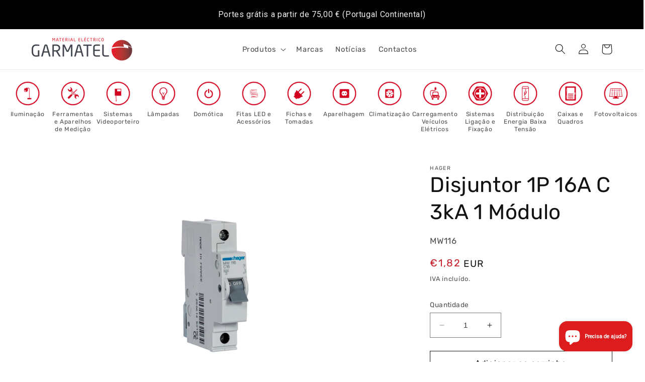

--- FILE ---
content_type: image/svg+xml
request_url: https://cdn.shopify.com/s/files/1/0552/2210/8366/files/mb_shopify.svg?v=1706889091
body_size: 3904
content:
<svg height="100%" viewBox="0 0 115 80" fill="none" xmlns="http://www.w3.org/2000/svg"><path fill-rule="evenodd" clip-rule="evenodd" d="M57.588 60.7549H81.2422C86.6435 60.7549 86.6974 55.0141 86.1474 52.1799C85.8468 50.275 82.6097 50.291 82.2533 52.1799V54.3914C82.2533 55.4015 81.4261 56.2287 80.4155 56.2287H57.588H55.7624H35.0648C34.0543 56.2287 33.2275 55.4015 33.2275 54.3914V52.1799C32.8711 50.291 29.6341 50.275 29.3335 52.1799C28.7839 55.0141 28.8369 60.7549 34.2386 60.7549H55.7624H57.588ZM40.8647 5.76893H75.5076H77.3379C79.9006 5.76893 81.9968 7.98748 81.9968 10.6994V13.0558C81.9968 16.3871 77.4837 16.3745 77.4837 13.0783V11.791C77.4837 10.9723 76.814 10.3026 75.9948 10.3026H39.4471C38.6283 10.3026 37.9587 10.9723 37.9587 11.791V13.052C37.9587 16.3651 33.6576 16.3416 33.6576 13.1238V10.6994C33.6576 7.98748 35.7542 5.76893 38.3165 5.76893H40.8647Z" fill="#2A6BAE"></path><path fill-rule="evenodd" clip-rule="evenodd" d="M81.0762 32.8547C83.6024 34.043 85.3464 36.496 85.3464 39.3124C85.3464 43.2834 81.8795 46.5322 77.6412 46.5322H65.7635C64.6526 46.5322 63.7433 45.6806 63.7433 44.6396V22.0409C63.7433 20.9511 64.6361 20.0587 65.7278 20.0587H75.6211C79.7857 20.0587 83.193 23.4628 83.193 27.6227C83.193 29.6481 82.385 31.4933 81.0762 32.8547ZM72.2109 31.0141H75.9821V30.9723C77.6994 30.7088 79.0256 29.2157 79.0256 27.4276C79.0256 25.4553 77.4115 23.8412 75.4391 23.8412H67.8428V42.5941H77.4757C79.5128 42.5941 81.1794 40.9275 81.1794 38.8904C81.1794 36.8533 79.5128 35.1867 77.4757 35.1867H75.9821V35.1778H72.2109C71.0658 35.1778 70.1288 34.2413 70.1288 33.0962C70.1288 31.951 71.0658 31.0141 72.2109 31.0141Z" fill="#424041"></path><path d="M42.3719 67.6932C42.3719 67.3415 42.657 67.0564 43.0087 67.0564C43.3604 67.0564 43.646 67.3415 43.646 67.6932V71.1381V71.139H43.6432C43.6432 71.9264 43.321 72.642 42.8028 73.1601C42.2865 73.6764 41.5723 73.9967 40.7855 73.9972V74H40.7841H40.7831V73.9972C39.9958 73.9972 39.2802 73.6755 38.762 73.1568C38.2457 72.6405 37.9254 71.9263 37.9249 71.1399H37.9221V71.1381V67.6932C37.9221 67.3415 38.2077 67.0564 38.5594 67.0564C38.9111 67.0564 39.1962 67.3415 39.1962 67.6932V71.1381V71.1399H39.1939C39.1939 71.5746 39.3735 71.9718 39.6628 72.2612C39.9508 72.5486 40.3475 72.7282 40.7831 72.7282V72.7259H40.7841H40.7855V72.7282C41.2206 72.7282 41.6183 72.5486 41.9072 72.2593C42.1951 71.9714 42.3742 71.5746 42.3742 71.139H42.3719V71.1381V67.6932Z" fill="#424041"></path><path d="M48.3914 72.7259C48.7431 72.7259 49.0283 73.011 49.0283 73.3627C49.0283 73.7144 48.7431 74 48.3914 74H46.6329H46.6324V73.9972C45.9731 73.9972 45.3743 73.7275 44.9405 73.2942C44.5091 72.8619 44.2409 72.2649 44.2404 71.6061H44.238V71.6042V67.6932C44.238 67.3415 44.5232 67.0559 44.8749 67.0559C45.2266 67.0559 45.5117 67.3415 45.5117 67.6932V71.6042V71.6061H45.5093C45.5093 71.9128 45.6364 72.1932 45.8413 72.3981C46.0449 72.6012 46.3248 72.7282 46.6324 72.7282V72.7259H46.6329H48.3914Z" fill="#424041"></path><path d="M61.8563 44.2757C61.9955 45.5845 61.0469 46.7588 59.7381 46.8976C58.4293 47.0368 57.255 46.0886 57.1162 44.7794L55.1631 26.8077L48.2453 44.3803L48.2383 44.3967L48.2378 44.3986V44.399L48.2186 44.4455L48.2031 44.4821L48.1993 44.491L48.1829 44.5275L48.1726 44.5496L48.1562 44.5838L48.1482 44.5998L48.1299 44.6359L48.1234 44.6485C47.9958 44.8891 47.8317 45.1006 47.6399 45.2783L47.6329 45.2844L47.5972 45.3168C47.4725 45.4274 47.3346 45.525 47.185 45.6089L47.1747 45.6145L47.1297 45.6389L47.1278 45.6399L47.0861 45.6614L47.0669 45.6713L47.0401 45.6839L47.0115 45.6971L46.9867 45.7088L46.9571 45.7215L46.9313 45.7322L46.9069 45.7426L46.8849 45.751L46.8722 45.7562L46.8521 45.7637L46.8207 45.7754L46.8024 45.7815C46.5717 45.8621 46.3367 45.9053 46.1037 45.9137L46.0755 45.9147L46.0418 45.9151H46.0174H45.9925L45.9597 45.9147L45.9297 45.9137C45.6694 45.9043 45.4059 45.8514 45.1494 45.751L45.1175 45.7383L45.1095 45.7346L45.0776 45.7219L45.0467 45.7083L45.0218 45.6966L44.9951 45.6844L44.9665 45.6708L44.9501 45.6624L44.9065 45.6403L44.9022 45.6375L44.8652 45.6174L44.8441 45.6061C44.7133 45.5325 44.5918 45.4476 44.4797 45.3533L44.4708 45.3454C44.4441 45.3224 44.4178 45.2999 44.392 45.276L44.3906 45.2741C44.3705 45.2553 44.3503 45.2361 44.3311 45.2169C44.3118 45.1972 44.2921 45.1775 44.2734 45.1573L44.272 45.1554C44.2481 45.1297 44.2251 45.1039 44.2021 45.0767L44.1941 45.0678C44.0999 44.9557 44.0155 44.8342 43.9418 44.7034L43.9301 44.6828L43.9095 44.6452L43.9076 44.6406L43.8851 44.5979L43.8771 44.581L43.8635 44.5529L43.8509 44.5257L43.8396 44.5008L43.826 44.4699L43.8124 44.4384L43.8096 44.4305L43.7965 44.3986L36.8712 26.8077L34.918 44.7794C34.7788 46.0886 33.605 47.0368 32.2962 46.8976C30.9869 46.7588 30.0387 45.5845 30.178 44.2757L32.4805 23.0876L32.4814 23.082L32.4824 23.0731L32.4814 23.0726C32.5091 22.826 32.5612 22.5802 32.6362 22.3392C32.7089 22.1052 32.8059 21.8745 32.926 21.6494C33.514 20.545 34.5959 19.7704 35.8869 19.5917L35.8916 19.5907C35.9347 19.5851 35.9783 19.5804 36.0215 19.5767C36.2236 19.5556 36.4247 19.5495 36.6226 19.5589L36.632 19.5593V19.5589C36.8895 19.5711 37.1305 19.6034 37.3528 19.655C38.5842 19.9425 39.6304 20.7992 40.1228 22.0499L46.0174 37.0217L51.9115 22.0499C52.4039 20.7992 53.4501 19.9425 54.6815 19.655C54.9033 19.6034 55.1443 19.5711 55.4023 19.5589V19.5593L55.4116 19.5589C55.61 19.5495 55.8116 19.5556 56.0142 19.5767C56.0569 19.5804 56.0996 19.5851 56.1427 19.5907L56.1474 19.5917C57.4384 19.7704 58.5207 20.545 59.1088 21.6494C59.2283 21.8745 59.3259 22.1052 59.3981 22.3392C59.4731 22.5802 59.5252 22.8255 59.5528 23.0726L59.5519 23.0731L59.5528 23.082L59.5538 23.0876L61.8563 44.2757Z" fill="#424041"></path><path d="M37.6859 73.287C37.7272 73.6359 37.4773 73.9524 37.1288 73.9937C36.7795 74.0345 36.4629 73.7855 36.4217 73.4361L35.8758 68.8494L33.9297 73.362C33.7909 73.6851 33.4167 73.8342 33.0941 73.6954C32.9379 73.6288 32.8226 73.5064 32.7607 73.362L30.8146 68.8494L30.2683 73.4361C30.227 73.7855 29.9105 74.0345 29.5616 73.9937C29.2127 73.9524 28.9632 73.6359 29.0045 73.287L29.638 67.9612C29.6793 67.6133 29.8912 67.3277 30.1946 67.1711C30.2345 67.15 30.2762 67.1317 30.3184 67.1157C30.3348 67.1092 30.3508 67.1035 30.3677 67.0984C30.4216 67.0815 30.4844 67.0674 30.5552 67.0581V67.0585L30.5604 67.0581L30.566 67.0571C30.8985 67.0149 31.2263 67.1223 31.4556 67.338C31.5016 67.3816 31.5452 67.4318 31.5855 67.4876C31.6127 67.5261 31.638 67.5659 31.6596 67.6072C31.6732 67.6302 31.6849 67.6531 31.6952 67.678L33.345 71.5031L34.9947 67.678C35.1312 67.3624 35.4116 67.1467 35.7398 67.0745C35.8027 67.0609 35.8655 67.0515 35.9269 67.0487C35.9743 67.0463 36.0212 67.0463 36.0658 67.0491L36.07 67.0496C36.0854 67.0506 36.1009 67.052 36.1169 67.0538L36.122 67.0548L36.1216 67.0566L36.1244 67.0571C36.4648 67.1003 36.7546 67.2916 36.9173 67.5659H36.9169C36.9511 67.6231 36.9788 67.6841 37.0013 67.7474C37.0149 67.7873 37.0271 67.8285 37.036 67.8721C37.0426 67.8993 37.0477 67.927 37.051 67.9556L37.0519 67.9612L37.6859 73.287Z" fill="#424041"></path><path d="M51.1741 73.3632C51.1741 73.7149 50.889 74 50.5373 74C50.1856 74 49.9004 73.7149 49.9004 73.3632V68.3305H48.088C47.7363 68.3305 47.4512 68.0449 47.4512 67.6932C47.4512 67.3415 47.7363 67.0564 48.088 67.0564H50.5373H52.9865C53.3382 67.0564 53.6234 67.3415 53.6234 67.6932C53.6234 68.0449 53.3382 68.3305 52.9865 68.3305H51.1741V73.3632Z" fill="#424041"></path><path d="M55.1472 73.3632C55.1472 73.7149 54.8621 74 54.5104 74C54.1587 74 53.8735 73.7149 53.8735 73.3632V67.6932C53.8735 67.3415 54.1587 67.0564 54.5104 67.0564C54.8621 67.0564 55.1472 67.3415 55.1472 67.6932V73.3632Z" fill="#424041"></path><path d="M68.2135 73.2857C68.2562 73.6346 68.0077 73.9526 67.6583 73.9952C67.3094 74.0379 66.9924 73.7889 66.9497 73.44L66.7256 71.6412H64.5183C64.1666 71.6412 63.8815 71.356 63.8815 71.0043C63.8815 70.6526 64.1666 70.3671 64.5183 70.3671H66.5671L66.5089 69.9L66.508 69.8948C66.5061 69.8798 66.5047 69.8648 66.5042 69.8503C66.4878 69.7434 66.4639 69.6346 66.4306 69.5248C66.3936 69.402 66.3495 69.289 66.2998 69.1891C66.047 68.684 65.5898 68.3305 65.0116 68.3305H65.0055V68.3281C64.8953 68.3281 64.7875 68.3417 64.6852 68.3666C64.5891 68.3895 64.4939 68.4256 64.4006 68.473C63.912 68.722 63.5846 69.266 63.5143 69.8925L63.1157 73.4325C63.0772 73.7819 62.7626 74.0337 62.4137 73.9952C62.0653 73.9568 61.8134 73.6421 61.8519 73.2932L62.25 69.7532C62.3677 68.7079 62.9478 67.7837 63.8238 67.3382C63.9959 67.251 64.1839 67.1806 64.3865 67.1323C64.5825 67.0845 64.7893 67.0596 65.0055 67.0592V67.0563H65.0116C66.116 67.0563 66.9737 67.7016 67.4342 68.6217C67.5228 68.7989 67.5955 68.9795 67.6499 69.1619C67.6986 69.3246 67.7357 69.4981 67.7615 69.6805C67.7662 69.7002 67.7699 69.7199 67.7723 69.7401L67.7732 69.7452L68.2135 73.2857Z" fill="#424041"></path><path d="M70.1635 73.3632C70.1635 73.7149 69.8784 74 69.5267 74C69.175 74 68.8894 73.7149 68.8894 73.3632V68.0965V68.0942C68.8894 68.0576 68.8922 68.021 68.8983 67.9863C68.9068 67.9146 68.9241 67.8456 68.9485 67.78L68.9494 67.7781L68.9485 67.7776C68.9616 67.7425 68.9799 67.7045 69.001 67.6637L69.0024 67.6618L69.001 67.6613C69.1075 67.4681 69.2805 67.3181 69.4986 67.2431C69.5276 67.2337 69.5567 67.2252 69.5862 67.2196C69.6088 67.2144 69.6313 67.2098 69.6538 67.2065L69.6589 67.2055V67.2037C69.7016 67.1976 69.7527 67.1948 69.8113 67.1962H69.816H69.8273H69.8278C70.089 67.2065 70.3328 67.3275 70.5011 67.5418L73.8911 71.8649V67.6932C73.8911 67.3415 74.1767 67.0564 74.5284 67.0564C74.8801 67.0564 75.1652 67.3415 75.1652 67.6932V72.9369C75.1652 73.2141 75.0405 73.4645 74.8327 73.6342C74.7934 73.6661 74.7497 73.6961 74.7028 73.7224C74.6775 73.7365 74.6508 73.7491 74.6236 73.7613L74.6166 73.7641L74.6152 73.7646C74.5983 73.7726 74.5809 73.7801 74.5626 73.7862L74.5608 73.7871V73.7862H74.5603L74.5598 73.7857L74.5556 73.7871C74.3244 73.8668 74.0815 73.8499 73.8728 73.7486C73.8452 73.7369 73.818 73.7229 73.7908 73.706C73.7476 73.6797 73.7049 73.6474 73.6646 73.6117C73.6393 73.5892 73.6121 73.5611 73.5835 73.5268L73.5624 73.5025L73.561 73.501L73.5614 73.5006L73.5535 73.4907L70.1635 69.1685V73.3632Z" fill="#424041"></path><path d="M80.1119 72.7259C80.4636 72.7259 80.7487 73.011 80.7487 73.3627C80.7487 73.7144 80.4636 74 80.1119 74H78.2352H78.2343V73.9972C77.5426 73.9972 76.9142 73.7139 76.4593 73.2591C76.0063 72.8061 75.725 72.1786 75.724 71.4874H75.7217V71.486V69.5699V69.569H75.724C75.7245 68.8773 76.0068 68.2485 76.4621 67.7936C76.9156 67.3411 77.5426 67.0592 78.2333 67.0588V67.0559H78.2352H80.1119C80.4636 67.0559 80.7487 67.3415 80.7487 67.6932C80.7487 68.0449 80.4636 68.3301 80.1119 68.3301H78.2352H78.2333V68.3277C77.8943 68.3277 77.5838 68.4684 77.3578 68.6944C77.1327 68.9195 76.9934 69.229 76.9934 69.569H76.9953V69.5699V71.486V71.4874H76.9934C76.9934 71.8269 77.1337 72.1374 77.3602 72.3634C77.5848 72.588 77.8943 72.7282 78.2343 72.7282V72.7259H78.2352H80.1119Z" fill="#424041"></path><path d="M83.7976 68.3277V68.3301H83.7967H83.7953V68.3277C83.3259 68.3277 82.8987 68.5125 82.5901 68.8088C82.2867 69.1001 82.0987 69.4987 82.0982 69.9338H82.101V69.9348V71.1212V71.1226H82.0982C82.0987 71.5573 82.2867 71.955 82.5892 72.2462C82.8987 72.543 83.3259 72.7282 83.7962 72.7282V72.7259H83.7967H83.7986V72.7282C84.2685 72.7282 84.6952 72.5435 85.0042 72.2462C85.3072 71.9554 85.4957 71.5573 85.4957 71.1217H85.4933V71.1212V69.9348V69.9334H85.4957C85.4952 69.4982 85.3072 69.1001 85.0047 68.8093C84.6952 68.5125 84.268 68.3277 83.7976 68.3277ZM83.7967 67.0559H83.7976V67.0588C84.6098 67.0588 85.3494 67.379 85.8854 67.8935C86.4274 68.4149 86.7641 69.1366 86.7646 69.9334H86.767V69.9348V71.1212V71.1217H86.7646C86.7641 71.9188 86.4274 72.641 85.8849 73.1625C85.3494 73.6769 84.6103 73.9967 83.7986 73.9972V74H83.7967H83.7962V73.9972C82.984 73.9972 82.2445 73.6769 81.7085 73.162C81.1669 72.641 80.8297 71.9193 80.8292 71.1226H80.8269V71.1212V69.9348V69.9338H80.8292C80.8297 69.1371 81.1669 68.4145 81.7094 67.8935C82.245 67.379 82.984 67.0592 83.7953 67.0588V67.0559H83.7967Z" fill="#424041"></path><path d="M56.9555 68.3301V70.4881V72.7259H59.416H59.4175V72.7282C59.636 72.7282 59.8362 72.6373 59.983 72.4905C60.1284 72.3456 60.2184 72.1453 60.2184 71.9264H60.2165V71.9254V71.9235H60.2184C60.2184 71.7181 60.1377 71.5278 60.0055 71.3843L59.9811 71.3608C59.8343 71.2136 59.6341 71.1226 59.417 71.1226V71.1249H59.416H58.8031H58.8013H58.5687C58.2174 71.1249 57.9319 70.8389 57.9319 70.4881C57.9319 70.1373 58.2174 69.8508 58.5687 69.8508H58.8013H58.8031H58.8585C59.0428 69.8368 59.2111 69.7538 59.3382 69.6276L59.3391 69.6285L59.3401 69.6276C59.4779 69.4893 59.5642 69.2994 59.5642 69.0911H59.5619V69.0907V69.0902V69.0888H59.5642C59.5642 68.8815 59.4775 68.6911 59.3382 68.5519C59.2003 68.414 59.0099 68.3277 58.8022 68.3277V68.3301H58.8013H56.9555ZM55.6819 70.4881V67.7209V67.7204C55.6819 67.6304 55.7006 67.5446 55.7339 67.4672C55.7682 67.3842 55.8188 67.3096 55.8817 67.2482L55.8896 67.2412L55.8892 67.2407C55.997 67.1375 56.1405 67.0686 56.3075 67.0588C56.3201 67.0578 56.3328 67.0569 56.345 67.0574V67.0559H56.3468H58.8013H58.8022V67.0588C59.3621 67.0588 59.8709 67.2876 60.2386 67.6557C60.6053 68.0224 60.8327 68.5294 60.8332 69.0888H60.836V69.0902V69.0907V69.0911H60.8332C60.8332 69.4879 60.7178 69.8583 60.5204 70.1716C60.6512 70.2546 60.7727 70.3512 60.882 70.46C60.8956 70.4736 60.9082 70.4881 60.9209 70.5027C61.2712 70.8726 61.4874 71.3735 61.4878 71.9235H61.4902V71.9254V71.9264H61.4878C61.4878 72.497 61.2543 73.0157 60.8787 73.3913C60.5054 73.7646 59.9882 73.9967 59.4175 73.9972V74H59.416H56.3187C55.967 74 55.6819 73.7144 55.6819 73.3627V70.4881Z" fill="#424041"></path></svg>

--- FILE ---
content_type: image/svg+xml
request_url: https://trust.conversionbear.com/static/badges/multibanco_color_card.svg
body_size: 5378
content:
<svg width="115" height="80" viewBox="0 0 115 80" fill="none" xmlns="http://www.w3.org/2000/svg">
<rect x="0.5" y="0.5" width="114" height="79" rx="9.5" fill="url(#paint0_linear)"/>
<rect x="0.5" y="0.5" width="114" height="79" rx="9.5" stroke="#E8E8E8"/>
<rect x="0.5" y="0.5" width="114" height="79" rx="9.5" stroke="#EDEDED"/>
<path fill-rule="evenodd" clip-rule="evenodd" d="M57.0443 56.3242H76.1116C80.4655 56.3242 80.5089 51.6967 80.0655 49.412C79.8232 47.8766 77.2139 47.8894 76.9266 49.412V51.1947C76.9266 52.0089 76.2598 52.6757 75.4452 52.6757H57.0443H55.5727H38.8887C38.0741 52.6757 37.4077 52.0089 37.4077 51.1947V49.412C37.1204 47.8894 34.5111 47.8766 34.2688 49.412C33.8257 51.6967 33.8685 56.3242 38.2227 56.3242H55.5727H57.0443ZM43.5639 12.0009H71.489H72.9643C75.0301 12.0009 76.7198 13.7892 76.7198 15.9752V17.8747C76.7198 20.5601 73.0819 20.5499 73.0819 17.8929V16.8552C73.0819 16.1952 72.5421 15.6554 71.8817 15.6554H42.4212C41.7612 15.6554 41.2214 16.1952 41.2214 16.8552V17.8717C41.2214 20.5423 37.7543 20.5234 37.7543 17.9295V15.9752C37.7543 13.7892 39.4444 12.0009 41.5098 12.0009H43.5639Z" fill="#2A6BAE"/>
<path fill-rule="evenodd" clip-rule="evenodd" d="M75.9779 33.8341C78.0142 34.792 79.42 36.7693 79.42 39.0396C79.42 42.2406 76.6254 44.8594 73.209 44.8594H63.6345C62.7391 44.8594 62.0061 44.1729 62.0061 43.3337V25.1173C62.0061 24.2388 62.7258 23.5195 63.6058 23.5195H71.5806C74.9376 23.5195 77.6842 26.2634 77.6842 29.6167C77.6842 31.2493 77.0329 32.7368 75.9779 33.8341ZM68.8317 32.3504H71.8716V32.3168C73.2559 32.1044 74.3249 30.9008 74.3249 29.4595C74.3249 27.8696 73.0238 26.5685 71.4339 26.5685H65.3106V41.6849H73.0756C74.7176 41.6849 76.0611 40.3415 76.0611 38.6994C76.0611 37.0574 74.7176 35.7139 73.0756 35.7139H71.8716V35.7067H68.8317C67.9086 35.7067 67.1534 34.9519 67.1534 34.0288C67.1534 33.1057 67.9086 32.3504 68.8317 32.3504Z" fill="#424041"/>
<path d="M44.7789 61.9162C44.7789 61.6327 45.0087 61.4029 45.2922 61.4029C45.5757 61.4029 45.8059 61.6327 45.8059 61.9162V64.693V64.6938H45.8037C45.8037 65.3285 45.544 65.9053 45.1263 66.323C44.7101 66.7392 44.1344 66.9974 43.5001 66.9977V67H43.499H43.4982V66.9977C42.8636 66.9977 42.2867 66.7384 41.869 66.3203C41.4528 65.9042 41.1947 65.3285 41.1943 64.6945H41.192V64.693V61.9162C41.192 61.6327 41.4222 61.4029 41.7057 61.4029C41.9892 61.4029 42.2191 61.6327 42.2191 61.9162V64.693V64.6945H42.2172C42.2172 65.045 42.3619 65.3651 42.5952 65.5984C42.8273 65.8301 43.1471 65.9749 43.4982 65.9749V65.973H43.499H43.5001V65.9749C43.8509 65.9749 44.1714 65.8301 44.4043 65.5968C44.6364 65.3648 44.7808 65.045 44.7808 64.6938H44.7789V64.693V61.9162Z" fill="#424041"/>
<path d="M49.6312 65.973C49.9147 65.973 50.1445 66.2028 50.1445 66.4863C50.1445 66.7698 49.9147 67 49.6312 67H48.2137H48.2133V66.9977C47.6818 66.9977 47.1991 66.7804 46.8495 66.4311C46.5017 66.0826 46.2855 65.6014 46.2851 65.0703H46.2832V65.0688V61.9162C46.2832 61.6327 46.513 61.4025 46.7965 61.4025C47.08 61.4025 47.3099 61.6327 47.3099 61.9162V65.0688V65.0703H47.308C47.308 65.3175 47.4104 65.5435 47.5756 65.7087C47.7397 65.8724 47.9653 65.9749 48.2133 65.9749V65.973H48.2137H49.6312Z" fill="#424041"/>
<path d="M60.4848 43.0397C60.597 44.0947 59.8323 45.0412 58.7773 45.1531C57.7223 45.2654 56.7758 44.5011 56.6639 43.4457L55.0895 28.959L49.5132 43.124L49.5075 43.1372L49.5071 43.1387V43.1391L49.4916 43.1765L49.4792 43.206L49.4761 43.2132L49.4629 43.2427L49.4546 43.2605L49.4414 43.288L49.4349 43.3009L49.4202 43.33L49.4149 43.3402C49.3121 43.5341 49.1798 43.7046 49.0252 43.8479L49.0195 43.8528L48.9908 43.8789C48.8902 43.9681 48.7791 44.0467 48.6585 44.1144L48.6502 44.1189L48.6139 44.1386L48.6124 44.1393L48.5788 44.1567L48.5633 44.1646L48.5417 44.1748L48.5187 44.1854L48.4986 44.1949L48.4748 44.2051L48.454 44.2138L48.4344 44.2221L48.4166 44.2289L48.4064 44.2331L48.3901 44.2391L48.3648 44.2486L48.3501 44.2535C48.1641 44.3185 47.9747 44.3533 47.7868 44.3601L47.7642 44.3608L47.7369 44.3612H47.7173H47.6973L47.6708 44.3608L47.6466 44.3601C47.4368 44.3525 47.2244 44.3098 47.0176 44.2289L46.9919 44.2187L46.9855 44.2157L46.9598 44.2055L46.9348 44.1945L46.9148 44.185L46.8932 44.1752L46.8702 44.1643L46.8569 44.1575L46.8218 44.1397L46.8184 44.1374L46.7885 44.1212L46.7715 44.1121C46.6661 44.0527 46.5682 43.9843 46.4778 43.9084L46.4706 43.9019C46.4491 43.8834 46.4279 43.8653 46.4071 43.846L46.406 43.8445C46.3897 43.8293 46.3735 43.8138 46.358 43.7984C46.3425 43.7825 46.3266 43.7666 46.3115 43.7503L46.3104 43.7488C46.2911 43.728 46.2726 43.7073 46.254 43.6853L46.2476 43.6781C46.1716 43.5878 46.1036 43.4899 46.0442 43.3844L46.0348 43.3678L46.0182 43.3376L46.0166 43.3338L45.9985 43.2994L45.9921 43.2858L45.9811 43.2631L45.9709 43.2412L45.9618 43.2211L45.9509 43.1962L45.9399 43.1709L45.9376 43.1644L45.9271 43.1387L40.3447 28.959L38.7703 43.4457C38.658 44.5011 37.7119 45.2654 36.6569 45.1531C35.6015 45.0412 34.8372 44.0947 34.9494 43.0397L36.8054 25.9603L36.8062 25.9558L36.8069 25.9486L36.8062 25.9482C36.8285 25.7494 36.8704 25.5513 36.9309 25.357C36.9895 25.1684 37.0678 24.9824 37.1645 24.801C37.6385 23.9108 38.5106 23.2863 39.5512 23.1423L39.555 23.1415C39.5898 23.137 39.625 23.1332 39.6597 23.1302C39.8227 23.1132 39.9848 23.1083 40.1443 23.1158L40.1519 23.1162V23.1158C40.3594 23.1257 40.5537 23.1517 40.7329 23.1933C41.7255 23.425 42.5689 24.1156 42.9658 25.1238L47.7173 37.1923L52.4684 25.1238C52.8653 24.1156 53.7087 23.425 54.7013 23.1933C54.8801 23.1517 55.0744 23.1257 55.2823 23.1158V23.1162L55.2899 23.1158C55.4498 23.1083 55.6123 23.1132 55.7756 23.1302C55.81 23.1332 55.8444 23.137 55.8792 23.1415L55.8829 23.1423C56.9236 23.2863 57.796 23.9108 58.27 24.801C58.3664 24.9824 58.4451 25.1684 58.5033 25.357C58.5638 25.5513 58.6057 25.749 58.628 25.9482L58.6273 25.9486L58.628 25.9558L58.6288 25.9603L60.4848 43.0397Z" fill="#424041"/>
<path d="M41.0016 66.4249C41.0349 66.7061 40.8334 66.9613 40.5525 66.9945C40.2709 67.0274 40.0158 66.8267 39.9825 66.5451L39.5425 62.8478L37.9738 66.4853C37.8619 66.7458 37.5602 66.866 37.3002 66.7541C37.1743 66.7004 37.0813 66.6018 37.0314 66.4853L35.4627 62.8478L35.0223 66.5451C34.9891 66.8267 34.7339 67.0274 34.4527 66.9945C34.1714 66.9613 33.9703 66.7061 34.0036 66.4249L34.5143 62.1319C34.5475 61.8514 34.7184 61.6212 34.963 61.4949C34.9951 61.4779 35.0287 61.4632 35.0628 61.4503C35.076 61.445 35.0888 61.4405 35.1025 61.4363C35.1459 61.4227 35.1966 61.4114 35.2537 61.4038V61.4042L35.2578 61.4038L35.2624 61.4031C35.5304 61.3691 35.7946 61.4556 35.9794 61.6295C36.0165 61.6647 36.0516 61.7051 36.0841 61.7501C36.1061 61.7811 36.1265 61.8132 36.1439 61.8465C36.1548 61.865 36.1643 61.8835 36.1726 61.9036L37.5024 64.9869L38.8322 61.9036C38.9422 61.6492 39.1683 61.4753 39.4329 61.4171C39.4835 61.4061 39.5342 61.3985 39.5837 61.3963C39.6219 61.3944 39.6597 61.3944 39.6956 61.3966L39.699 61.397C39.7115 61.3978 39.7239 61.3989 39.7368 61.4004L39.741 61.4012L39.7406 61.4027L39.7428 61.4031C40.0173 61.4378 40.2509 61.5921 40.382 61.8132H40.3817C40.4093 61.8593 40.4316 61.9085 40.4497 61.9595C40.4607 61.9916 40.4705 62.0249 40.4777 62.06C40.483 62.082 40.4871 62.1043 40.4898 62.1273L40.4905 62.1319L41.0016 66.4249Z" fill="#424041"/>
<path d="M51.8741 66.4867C51.8741 66.7702 51.6443 67 51.3608 67C51.0773 67 50.8475 66.7702 50.8475 66.4867V62.4299H49.3865C49.103 62.4299 48.8732 62.1997 48.8732 61.9162C48.8732 61.6327 49.103 61.4029 49.3865 61.4029H51.3608H53.3351C53.6186 61.4029 53.8485 61.6327 53.8485 61.9162C53.8485 62.1997 53.6186 62.4299 53.3351 62.4299H51.8741V66.4867Z" fill="#424041"/>
<path d="M55.0768 66.4867C55.0768 66.7702 54.847 67 54.5635 67C54.28 67 54.0502 66.7702 54.0502 66.4867V61.9162C54.0502 61.6327 54.28 61.4029 54.5635 61.4029C54.847 61.4029 55.0768 61.6327 55.0768 61.9162V66.4867Z" fill="#424041"/>
<path d="M65.6093 66.4242C65.6437 66.7055 65.4433 66.9618 65.1617 66.9962C64.8805 67.0306 64.625 66.8298 64.5906 66.5486L64.4099 65.0986H62.6306C62.3471 65.0986 62.1173 64.8688 62.1173 64.5852C62.1173 64.3017 62.3471 64.0715 62.6306 64.0715H64.2821L64.2352 63.695L64.2345 63.6909C64.233 63.6788 64.2318 63.6667 64.2315 63.655C64.2182 63.5688 64.199 63.4811 64.1721 63.3926C64.1423 63.2936 64.1067 63.2025 64.0667 63.122C63.8629 62.7149 63.4944 62.4299 63.0283 62.4299H63.0234V62.428C62.9345 62.428 62.8476 62.4389 62.7652 62.459C62.6877 62.4775 62.611 62.5066 62.5357 62.5448C62.1419 62.7455 61.878 63.184 61.8213 63.689L61.5 66.5426C61.469 66.8242 61.2154 67.0272 60.9341 66.9962C60.6533 66.9652 60.4503 66.7115 60.4813 66.4303L60.8022 63.5767C60.8971 62.7342 61.3647 61.9891 62.0708 61.63C62.2095 61.5597 62.3611 61.503 62.5244 61.4641C62.6824 61.4255 62.8491 61.4055 63.0234 61.4051V61.4028H63.0283C63.9185 61.4028 64.6098 61.923 64.981 62.6646C65.0525 62.8075 65.1111 62.953 65.1549 63.1001C65.1942 63.2312 65.2241 63.3711 65.2449 63.5181C65.2487 63.534 65.2517 63.5499 65.2536 63.5661L65.2543 63.5703L65.6093 66.4242Z" fill="#424041"/>
<path d="M67.1812 66.4867C67.1812 66.7702 66.9514 67 66.6679 67C66.3844 67 66.1542 66.7702 66.1542 66.4867V62.2413V62.2394C66.1542 62.2099 66.1564 62.1804 66.1614 62.1525C66.1682 62.0946 66.1821 62.0391 66.2018 61.9861L66.2026 61.9846L66.2018 61.9843C66.2124 61.9559 66.2271 61.9253 66.2441 61.8924L66.2453 61.8909L66.2441 61.8905C66.3299 61.7348 66.4694 61.6138 66.6452 61.5533C66.6686 61.5458 66.6921 61.539 66.7159 61.5344C66.734 61.5303 66.7522 61.5265 66.7703 61.5238L66.7745 61.5231V61.5216C66.8089 61.5167 66.8501 61.5144 66.8973 61.5155H66.9011H66.9102H66.9106C67.1211 61.5238 67.3177 61.6214 67.4534 61.7941L70.186 65.2789V61.9162C70.186 61.6327 70.4162 61.4029 70.6997 61.4029C70.9832 61.4029 71.213 61.6327 71.213 61.9162V66.1431C71.213 66.3665 71.1125 66.5683 70.945 66.7052C70.9133 66.7309 70.8781 66.7551 70.8403 66.7762C70.8199 66.7876 70.7983 66.7978 70.7764 66.8076L70.7707 66.8099L70.7696 66.8102C70.756 66.8167 70.742 66.8227 70.7273 66.8276L70.7258 66.8284V66.8276H70.7254L70.725 66.8273L70.7216 66.8284C70.5352 66.8926 70.3394 66.879 70.1712 66.7974C70.1489 66.7879 70.127 66.7766 70.1051 66.763C70.0703 66.7418 70.0359 66.7157 70.0034 66.687C69.983 66.6689 69.9611 66.6462 69.938 66.6186L69.921 66.5989L69.9199 66.5978L69.9202 66.5974L69.9138 66.5895L67.1812 63.1054V66.4867Z" fill="#424041"/>
<path d="M75.2005 65.973C75.484 65.973 75.7138 66.2028 75.7138 66.4863C75.7138 66.7698 75.484 67 75.2005 67H73.6877H73.687V66.9977C73.1294 66.9977 72.6229 66.7694 72.2562 66.4028C71.8911 66.0376 71.6643 65.5318 71.6635 64.9747H71.6616V64.9735V63.429V63.4282H71.6635C71.6639 62.8707 71.8914 62.3638 72.2585 61.9971C72.624 61.6323 73.1294 61.4052 73.6862 61.4048V61.4025H73.6877H75.2005C75.484 61.4025 75.7138 61.6327 75.7138 61.9162C75.7138 62.1997 75.484 62.4295 75.2005 62.4295H73.6877H73.6862V62.4277C73.4129 62.4277 73.1627 62.5411 72.9805 62.7233C72.799 62.9047 72.6868 63.1542 72.6868 63.4282H72.6883V63.429V64.9735V64.9747H72.6868C72.6868 65.2483 72.7998 65.4986 72.9824 65.6808C73.1634 65.8618 73.4129 65.9749 73.687 65.9749V65.973H73.6877H75.2005Z" fill="#424041"/>
<path d="M78.1715 62.4277V62.4295H78.1708H78.1696V62.4277C77.7912 62.4277 77.4469 62.5766 77.1982 62.8155C76.9536 63.0502 76.802 63.3715 76.8016 63.7223H76.8039V63.7231V64.6794V64.6806H76.8016C76.802 65.031 76.9536 65.3515 77.1974 65.5863C77.4469 65.8255 77.7912 65.9749 78.1704 65.9749V65.973H78.1708H78.1723V65.9749C78.551 65.9749 78.895 65.8259 79.1441 65.5863C79.3883 65.3519 79.5403 65.031 79.5403 64.6798H79.5384V64.6794V63.7231V63.7219H79.5403C79.5399 63.3712 79.3883 63.0502 79.1445 62.8159C78.895 62.5766 78.5507 62.4277 78.1715 62.4277ZM78.1708 61.4025H78.1715V61.4048C78.8262 61.4048 79.4223 61.663 79.8544 62.0776C80.2914 62.498 80.5628 63.0797 80.5632 63.7219H80.565V63.7231V64.6794V64.6798H80.5632C80.5628 65.3224 80.2914 65.9045 79.854 66.3249C79.4223 66.7396 78.8266 66.9974 78.1723 66.9977V67H78.1708H78.1704V66.9977C77.5157 66.9977 76.9196 66.7396 76.4875 66.3245C76.0509 65.9045 75.7791 65.3228 75.7787 64.6806H75.7769V64.6794V63.7231V63.7223H75.7787C75.7791 63.0801 76.0509 62.4976 76.4883 62.0776C76.9199 61.663 77.5157 61.4052 78.1696 61.4048V61.4025H78.1708Z" fill="#424041"/>
<path d="M56.5345 62.4295V64.1691V65.973H58.5179H58.519V65.9749C58.6951 65.9749 58.8566 65.9015 58.9749 65.7832C59.0921 65.6664 59.1646 65.505 59.1646 65.3285H59.1631V65.3277V65.3262H59.1646C59.1646 65.1606 59.0996 65.0072 58.993 64.8915L58.9734 64.8726C58.855 64.7539 58.6936 64.6806 58.5186 64.6806V64.6825H58.5179H58.0238H58.0223H57.8348C57.5517 64.6825 57.3215 64.4519 57.3215 64.1691C57.3215 63.8864 57.5517 63.6554 57.8348 63.6554H58.0223H58.0238H58.0684C58.217 63.6441 58.3527 63.5772 58.4551 63.4755L58.4559 63.4762L58.4566 63.4755C58.5678 63.364 58.6373 63.2109 58.6373 63.043H58.6354V63.0427V63.0423V63.0412H58.6373C58.6373 62.8741 58.5674 62.7206 58.4551 62.6083C58.344 62.4972 58.1905 62.4277 58.0231 62.4277V62.4295H58.0223H56.5345ZM55.5078 64.1691V61.9385V61.9381C55.5078 61.8656 55.5229 61.7964 55.5498 61.734C55.5774 61.6671 55.6182 61.607 55.6688 61.5575L55.6753 61.5518L55.6749 61.5514C55.7618 61.4683 55.8775 61.4127 56.0121 61.4048C56.0223 61.404 56.0325 61.4033 56.0423 61.4036V61.4025H56.0438H58.0223H58.0231V61.4048C58.4744 61.4048 58.8845 61.5892 59.1809 61.886C59.4765 62.1816 59.6598 62.5902 59.6602 63.0412H59.6625V63.0423V63.0427V63.043H59.6602C59.6602 63.3628 59.5672 63.6615 59.4081 63.914C59.5135 63.9809 59.6114 64.0587 59.6995 64.1464C59.7105 64.1574 59.7207 64.1691 59.7309 64.1808C60.0133 64.4791 60.1875 64.8828 60.1879 65.3262H60.1898V65.3277V65.3285H60.1879C60.1879 65.7885 59.9996 66.2066 59.6969 66.5094C59.396 66.8102 58.979 66.9974 58.519 66.9977V67H58.5179H56.0211C55.7376 67 55.5078 66.7698 55.5078 66.4863V64.1691Z" fill="#424041"/>
<defs>
<linearGradient id="paint0_linear" x1="57" y1="5" x2="57" y2="80" gradientUnits="userSpaceOnUse">
<stop stop-color="#F5F5F5"/>
<stop offset="1" stop-color="white"/>
</linearGradient>
</defs>
</svg>


--- FILE ---
content_type: image/svg+xml
request_url: https://trust.conversionbear.com/static/badges/payshop_color_card.svg
body_size: 8666
content:
<svg width="115" height="80" viewBox="0 0 115 80" fill="none" xmlns="http://www.w3.org/2000/svg">
<rect x="0.5" y="0.5" width="114" height="79" rx="9.5" fill="url(#paint0_linear)"/>
<rect x="0.5" y="0.5" width="114" height="79" rx="9.5" stroke="#E8E8E8"/>
<rect x="0.5" y="0.5" width="114" height="79" rx="9.5" stroke="#EDEDED"/>
<path fill-rule="evenodd" clip-rule="evenodd" d="M16.1078 52.476C16.046 53.3283 15.348 54 14.4958 54C13.6436 54 12.9455 53.3283 12.8838 52.4764L16.1078 52.476ZM19.9871 52.476C19.9254 53.3283 19.2273 54 18.3751 54C17.5229 54 16.8248 53.3283 16.7632 52.4764L19.9871 52.476ZM23.8665 52.476C23.8048 53.3283 23.1067 54 22.2544 54C21.4023 54 20.7041 53.3283 20.6425 52.4764L23.8665 52.476ZM27.7459 52.476C27.6842 53.3283 26.986 54 26.1339 54C25.2817 54 24.5835 53.3283 24.5218 52.4764L27.7459 52.476ZM31.6252 52.476C31.5636 53.3283 30.8654 54 30.0132 54C29.161 54 28.4629 53.3283 28.4013 52.4764L31.6252 52.476ZM39.7171 52.476V53.0197L41.6976 52.5058V52.476H39.7171ZM59.6515 52.476L59.9316 53.0386C60.5775 52.917 61.0925 52.7328 61.5175 52.4756L59.6515 52.476ZM98.2932 52.476V53.267L101.168 52.476H98.2932Z" fill="#EE2922"/>
<path fill-rule="evenodd" clip-rule="evenodd" d="M15.3444 50.9519C15.8051 51.2421 16.1122 51.7613 16.1122 52.3535C16.1122 52.3948 16.1107 52.4358 16.1078 52.4763L12.8838 52.4759C12.8808 52.4357 12.8793 52.3948 12.8793 52.3535C12.8793 51.7613 13.1864 51.2421 13.6472 50.9521L15.3444 50.9519ZM19.2237 50.9519C19.6845 51.2421 19.9915 51.7613 19.9915 52.3535C19.9915 52.3948 19.99 52.4358 19.9871 52.4763L16.7632 52.4759C16.7603 52.4357 16.7588 52.3948 16.7588 52.3535C16.7588 51.7613 17.0658 51.2421 17.5266 50.9521L19.2237 50.9519ZM23.103 50.9519C23.5638 51.2421 23.8709 51.7613 23.8709 52.3535C23.8709 52.3948 23.8694 52.4358 23.8665 52.4763L20.6425 52.4759C20.6395 52.4357 20.638 52.3948 20.638 52.3535C20.638 51.7613 20.9451 51.2421 21.4059 50.9521L23.103 50.9519ZM26.9824 50.9519C27.4433 51.2421 27.7503 51.7613 27.7503 52.3535C27.7503 52.3948 27.7488 52.4358 27.7459 52.4763L24.5219 52.4759C24.519 52.4357 24.5175 52.3948 24.5175 52.3535C24.5175 51.7613 24.8245 51.2421 25.2853 50.9521L26.9824 50.9519ZM30.8617 50.9519C31.3226 51.2421 31.6296 51.7613 31.6296 52.3535C31.6296 52.3948 31.6281 52.4358 31.6252 52.4763L28.4013 52.4759C28.3983 52.4357 28.3969 52.3948 28.3969 52.3535C28.3969 51.7613 28.7038 51.2421 29.1647 50.9521L30.8617 50.9519ZM39.7171 50.9519L39.7171 52.476H41.6976L41.6976 50.952L39.7171 50.9519ZM60.7273 50.9519C60.3334 51.3115 59.8564 51.5199 59.259 51.6874L59.6515 52.476L61.5175 52.4759C62.1086 52.1178 62.5252 51.6191 62.8773 50.9516L60.7273 50.9519ZM98.2932 50.9519L98.2932 52.476H101.168L101.544 52.3725V50.9519H98.2932Z" fill="#EE2922"/>
<path fill-rule="evenodd" clip-rule="evenodd" d="M15.7599 49.4281C15.4637 49.8067 15.0075 50.0489 14.4958 50.0489C13.984 50.0489 13.5278 49.8067 13.2316 49.4287L15.7599 49.4281ZM19.6392 49.4281C19.3431 49.8067 18.8868 50.0489 18.3751 50.0489C17.8634 50.0489 17.4073 49.8067 17.1111 49.4287L19.6392 49.4281ZM23.5187 49.4281C23.2225 49.8067 22.7663 50.0489 22.2544 50.0489C21.7427 50.0489 21.2865 49.8067 20.9904 49.4287L23.5187 49.4281ZM27.398 49.4281C27.1018 49.8067 26.6456 50.0489 26.1339 50.0489C25.6221 50.0489 25.1659 49.8067 24.8698 49.4287L27.398 49.4281ZM31.2773 49.4281C30.9812 49.8067 30.525 50.0489 30.0132 50.0489C29.5015 50.0489 29.0453 49.8067 28.7491 49.4287L31.2773 49.4281ZM39.7171 49.4281L39.7171 50.9519L41.6976 50.952V49.4281H39.7171ZM61.6563 49.4281C61.4003 50.1346 61.1013 50.6116 60.7273 50.9526L62.8773 50.9521C63.1062 50.5179 63.3079 50.0126 63.5124 49.4284L61.6563 49.4281ZM98.2932 49.4281L98.2932 50.9519H101.544V50.3556C101.544 49.9693 101.531 49.6675 101.507 49.4286L98.2932 49.4281ZM13.6472 50.9521C13.8939 50.7969 14.1845 50.7074 14.4958 50.7074C14.807 50.7074 15.0977 50.797 15.3444 50.9523L13.6472 50.9521ZM17.5266 50.9521C17.7732 50.7969 18.0639 50.7074 18.3751 50.7074C18.6863 50.7074 18.977 50.797 19.2237 50.9523L17.5266 50.9521ZM21.4059 50.9521C21.6525 50.7969 21.9433 50.7074 22.2544 50.7074C22.5657 50.7074 22.8564 50.797 23.103 50.9523L21.4059 50.9521ZM25.2853 50.9521C25.532 50.7969 25.8225 50.7074 26.1339 50.7074C26.4451 50.7074 26.7358 50.797 26.9824 50.9523L25.2853 50.9521ZM29.1647 50.9521C29.4113 50.7969 29.702 50.7074 30.0132 50.7074C30.3245 50.7074 30.6151 50.797 30.8617 50.9523L29.1647 50.9521Z" fill="#EE2922"/>
<path fill-rule="evenodd" clip-rule="evenodd" d="M16.0369 47.9039C16.0858 48.0614 16.1122 48.2288 16.1122 48.4023C16.1122 48.7904 15.9804 49.147 15.7599 49.4284L13.2316 49.4279C13.0112 49.147 12.8793 48.7904 12.8793 48.4023C12.8793 48.2288 12.9057 48.0614 12.9546 47.9042L16.0369 47.9039ZM19.9162 47.9039C19.9651 48.0614 19.9915 48.2288 19.9915 48.4023C19.9915 48.7904 19.8597 49.147 19.6392 49.4284L17.1111 49.4279C16.8905 49.147 16.7588 48.7904 16.7588 48.4023C16.7588 48.2288 16.7851 48.0614 16.834 47.9042L19.9162 47.9039ZM23.7956 47.9039C23.8445 48.0614 23.8709 48.2288 23.8709 48.4023C23.8709 48.7904 23.7391 49.147 23.5187 49.4284L20.9904 49.4279C20.7699 49.147 20.638 48.7904 20.638 48.4023C20.638 48.2288 20.6645 48.0614 20.7133 47.9042L23.7956 47.9039ZM27.675 47.9039C27.7239 48.0614 27.7503 48.2288 27.7503 48.4023C27.7503 48.7904 27.6185 49.147 27.398 49.4284L24.8698 49.4279C24.6492 49.147 24.5175 48.7904 24.5175 48.4023C24.5175 48.2288 24.5438 48.0614 24.5927 47.9042L27.675 47.9039ZM31.5543 47.9039C31.6033 48.0614 31.6296 48.2288 31.6296 48.4023C31.6296 48.7904 31.4978 49.147 31.2773 49.4284L28.7491 49.4279C28.5287 49.147 28.3969 48.7904 28.3969 48.4023C28.3969 48.2288 28.4233 48.0614 28.4721 47.9042L31.5543 47.9039ZM39.7171 47.9039V49.4279H41.6976V49.2897C41.6976 48.7568 41.6603 48.3382 41.6603 48.3382C42.3142 48.852 43.0989 49.1184 43.9023 49.1184C45.0185 49.1184 45.9062 48.6858 46.5378 47.9037L39.7171 47.9039ZM49.7201 47.9039C50.1844 48.7095 51.0838 49.2136 52.478 49.2136C53.487 49.2136 54.309 48.909 55.075 48.0337C55.2993 48.6426 55.785 49.0994 56.3642 49.3277L57.4291 47.9956C57.3856 47.9649 57.3442 47.9344 57.3049 47.9042L49.7201 47.9039ZM60.8906 47.9039C60.9879 48.2383 61.081 48.5812 61.1647 48.9281H61.8186C61.7664 49.1062 61.7123 49.2722 61.6563 49.4273L63.5124 49.4279C63.5456 49.3334 63.5788 49.2364 63.6123 49.1375L64.0316 47.9039H60.8906ZM67.4406 47.9039L67.424 47.9385C68.8813 48.7187 70.2266 49.1755 71.6092 49.1755C73.1748 49.1755 74.4367 48.7115 75.2182 47.9036L67.4406 47.9039ZM77.6826 47.9039V48.9281H80.9336V47.904L77.6826 47.9039ZM82.8019 47.9039V48.9281H86.0529V47.9039H82.8019ZM88.9016 47.9039C89.6696 48.7335 90.7635 49.1755 92.1095 49.1755C93.27 49.1755 94.4304 48.7873 95.2949 47.9032L88.9016 47.9039ZM98.2932 47.9039L98.2932 49.4281L101.507 49.4279C101.481 49.173 101.443 48.9896 101.394 48.852C101.843 49.0423 102.329 49.1755 102.908 49.1755C104.149 49.1755 105.139 48.7581 105.834 47.9043L98.2932 47.9039Z" fill="#EE2922"/>
<path fill-rule="evenodd" clip-rule="evenodd" d="M39.7171 46.3797L39.7171 47.9039L46.5378 47.9037C46.8723 47.4893 47.1348 46.9771 47.3214 46.3793L45.1111 46.3797C44.7947 47.114 44.2519 47.4626 43.4539 47.4626C42.8374 47.4626 42.1834 47.101 41.6976 46.6062V46.3797H39.7171ZM49.3395 46.3797C49.3474 46.9535 49.4712 47.472 49.7201 47.9039L57.3049 47.9037C56.8039 47.5181 56.645 47.1537 56.6121 46.3797H54.5755L54.5706 46.6824C54.1596 47.2913 53.5243 47.691 52.8704 47.691C52.1015 47.691 51.6269 47.1917 51.5686 46.3799L49.3395 46.3797ZM60.4123 46.3797C60.567 46.8511 60.734 47.3659 60.8906 47.9039H64.0316L64.5496 46.3798L62.6604 46.3797C62.5523 46.7951 62.481 47.0862 62.4725 47.1201C62.4565 47.0547 62.3854 46.7507 62.2976 46.3798L60.4123 46.3797ZM68.1649 46.3797L67.4406 47.9039L75.2182 47.9036C75.6249 47.4829 75.9015 46.9695 76.0231 46.3797H72.6178C72.4536 46.6131 72.1234 46.7966 71.7213 46.7966C71.2821 46.7966 70.7119 46.6146 70.1627 46.3793L68.1649 46.3797ZM77.6826 46.3797L77.6826 47.9039L80.9336 47.9037V46.3797H77.6826ZM82.8019 46.3797L82.8019 47.9039H86.0529L86.0529 46.3797H82.8019ZM88.0035 46.3797C88.2156 46.9795 88.5179 47.4901 88.9015 47.9043L95.2949 47.9037C95.688 47.5012 96.0197 46.9967 96.2629 46.3797H92.8845C92.7269 46.7114 92.5 46.8537 92.1843 46.8537C91.794 46.8537 91.5499 46.7015 91.3981 46.3797H88.0035ZM98.2932 46.3797V47.9039L105.834 47.9037C106.166 47.4962 106.43 46.9886 106.623 46.3793L102.925 46.3797C102.709 46.5444 102.446 46.5682 102.16 46.5682C101.9 46.5682 101.677 46.4913 101.585 46.3797H98.2932ZM12.9546 47.9037C13.1619 47.2383 13.7735 46.7557 14.4958 46.7557C15.2181 46.7557 15.8297 47.2381 16.0369 47.9039L12.9546 47.9037ZM16.834 47.9037C17.0412 47.2383 17.6528 46.7557 18.3751 46.7557C19.0974 46.7557 19.709 47.2381 19.9162 47.9039L16.834 47.9037ZM20.7133 47.9037C20.9205 47.2383 21.5322 46.7557 22.2544 46.7557C22.9768 46.7557 23.5884 47.2381 23.7956 47.9039L20.7133 47.9037ZM24.5927 47.9037C24.7999 47.2383 25.4116 46.7557 26.1339 46.7557C26.8561 46.7557 27.4678 47.2381 27.675 47.9039L24.5927 47.9037ZM28.4721 47.9037C28.6793 47.2383 29.2909 46.7557 30.0132 46.7557C30.7355 46.7557 31.3472 47.2381 31.5543 47.9039L28.4721 47.9037Z" fill="#EE2922"/>
<path fill-rule="evenodd" clip-rule="evenodd" d="M16.063 44.856C15.886 45.5693 15.2515 46.0976 14.4958 46.0976C13.7401 46.0976 13.1056 45.5693 12.9285 44.8557L16.063 44.856ZM19.9424 44.856C19.7654 45.5693 19.1308 46.0976 18.3751 46.0976C17.6194 46.0976 16.9849 45.5693 16.8079 44.8557L19.9424 44.856ZM23.8217 44.856C23.6447 45.5693 23.0102 46.0976 22.2544 46.0976C21.4988 46.0976 20.8642 45.5693 20.6872 44.8557L23.8217 44.856ZM27.7011 44.856C27.5241 45.5693 26.8895 46.0976 26.1339 46.0976C25.3781 46.0976 24.7436 45.5693 24.5665 44.8557L27.7011 44.856ZM31.5804 44.856C31.4035 45.5693 30.769 46.0976 30.0132 46.0976C29.2575 46.0976 28.623 45.5693 28.446 44.8557L31.5804 44.856ZM39.7171 44.856V46.38H41.6976V44.8561L39.7171 44.856ZM45.4295 44.856C45.3859 45.4792 45.2812 45.9856 45.1111 46.3803L47.3214 46.38C47.4648 45.9205 47.5632 45.4109 47.615 44.8564L45.4295 44.856ZM49.6446 44.856C49.4423 45.2749 49.3391 45.7634 49.3391 46.3211C49.3391 46.3408 49.3392 46.3602 49.3395 46.3797L51.5686 46.3799C51.5645 46.3238 51.5626 46.2662 51.5626 46.2069C51.5626 45.6105 51.7103 45.1601 52.1027 44.8558L49.6446 44.856ZM54.6005 44.856L54.5755 46.38H56.6121C56.6046 46.2004 56.6038 45.9985 56.6071 45.7693L56.6194 44.856H54.6005ZM59.9088 44.856L60.2679 45.9405C60.3143 46.0822 60.3626 46.2289 60.4123 46.3802L62.2976 46.3798C62.1808 45.8872 62.0347 45.2767 61.9494 44.951L61.9212 44.856H59.9088ZM63.0799 44.856C62.9206 45.3989 62.7712 45.9547 62.6604 46.3803L64.5496 46.3798L65.0676 44.8561L63.0799 44.856ZM70.0409 44.856C70.0954 44.8693 70.1511 44.882 70.2079 44.8939L71.4597 45.1603C72.4126 45.3697 72.7302 45.5219 72.7302 46.0547C72.7302 46.1652 72.6901 46.2775 72.6178 46.3802L76.0231 46.38C76.0695 46.1554 76.0932 45.9198 76.0932 45.6741C76.0932 45.3799 76.068 45.1071 76.0154 44.8556L70.0409 44.856ZM77.6826 44.856V46.38H80.9336V44.856H77.6826ZM82.8019 44.856V46.38H86.0529V44.856H82.8019ZM87.6805 44.856C87.7332 45.4133 87.8421 45.9223 88.0036 46.3793L91.3981 46.38C91.2439 46.0532 91.185 45.5513 91.1653 44.856H87.6805ZM93.1648 44.856C93.1239 45.5672 93.0364 46.0616 92.8845 46.3806L96.2629 46.38C96.4387 45.9326 96.5687 45.426 96.6407 44.8562L93.1648 44.856ZM98.2932 44.856V46.3797L101.585 46.38C101.565 46.3556 101.551 46.3294 101.544 46.3021V44.856H98.2932ZM103.482 44.856C103.399 45.7425 103.198 46.1729 102.925 46.3802L106.623 46.38C106.766 45.9279 106.869 45.4204 106.931 44.8561L103.482 44.856ZM70.1627 46.38C69.5202 46.1045 68.9061 45.7563 68.5637 45.5409L68.1649 46.38H70.1627Z" fill="#EE2922"/>
<path fill-rule="evenodd" clip-rule="evenodd" d="M15.6813 43.3317C15.9487 43.6255 16.1122 44.0188 16.1122 44.4509C16.1122 44.5905 16.0952 44.726 16.063 44.8554L12.9285 44.8557C12.8964 44.726 12.8793 44.5905 12.8793 44.4509C12.8793 44.0188 13.0428 43.6255 13.3103 43.3318L15.6813 43.3317ZM19.5607 43.3317C19.828 43.6255 19.9915 44.0188 19.9915 44.4509C19.9915 44.5905 19.9745 44.726 19.9424 44.8554L16.8079 44.8557C16.7758 44.726 16.7588 44.5905 16.7588 44.4509C16.7588 44.0188 16.9222 43.6255 17.1896 43.3318L19.5607 43.3317ZM23.44 43.3317C23.7074 43.6255 23.8709 44.0188 23.8709 44.4509C23.8709 44.5905 23.8538 44.726 23.8218 44.8554L20.6872 44.8557C20.6551 44.726 20.638 44.5905 20.638 44.4509C20.638 44.0188 20.8015 43.6255 21.069 43.3318L23.44 43.3317ZM27.3194 43.3317C27.5868 43.6255 27.7503 44.0188 27.7503 44.4509C27.7503 44.5905 27.7333 44.726 27.7011 44.8554L24.5665 44.8557C24.5345 44.726 24.5175 44.5905 24.5175 44.4509C24.5175 44.0188 24.6809 43.6255 24.9483 43.3318L27.3194 43.3317ZM31.1988 43.3317C31.4662 43.6255 31.6296 44.0188 31.6296 44.4509C31.6296 44.5905 31.6126 44.726 31.5804 44.8554L28.446 44.8557C28.4139 44.726 28.3969 44.5905 28.3969 44.4509C28.3969 44.0188 28.5603 43.6255 28.8277 43.3318L31.1988 43.3317ZM39.7171 43.3317V44.8557H41.6976V43.3317H39.7171ZM45.4302 43.3317C45.4458 43.5807 45.453 43.8479 45.453 44.1325C45.453 44.389 45.4453 44.63 45.4295 44.8555L47.615 44.8557C47.6434 44.552 47.6577 44.2343 47.6577 43.9041C47.6577 43.707 47.652 43.5164 47.6408 43.3324L45.4302 43.3317ZM51.4931 43.3317C50.6084 43.6406 49.9855 44.1493 49.6446 44.8557L52.1027 44.8558C52.5113 44.5384 53.1855 44.3798 54.2343 44.3798C54.3837 44.3798 54.608 44.3988 54.608 44.3988L54.6005 44.8557H56.6194L56.6401 43.3317H51.4931ZM59.4042 43.3317L59.9088 44.8557H61.9212L61.4694 43.3318L59.4042 43.3317ZM63.5381 43.3317L63.1826 44.513C63.1481 44.6258 63.1137 44.7407 63.0799 44.856L65.0678 44.8557L65.5858 43.3318L63.5381 43.3317ZM68.1383 43.3317C68.427 44.0778 69.0483 44.6085 70.0409 44.8554L76.0154 44.8556C75.8793 44.2051 75.56 43.6979 75.019 43.3312L68.1383 43.3317ZM77.6826 43.3317V44.8557H80.9336V43.3317H77.6826ZM82.8019 43.3317V44.8557H86.0529V43.3318L82.8019 43.3317ZM87.6797 43.3317C87.6561 43.5664 87.6442 43.8083 87.6442 44.0563C87.6442 44.3327 87.6564 44.599 87.6805 44.8551L91.1653 44.8557C91.159 44.629 91.1567 44.3819 91.1567 44.1134C91.1567 43.827 91.1614 43.5671 91.1707 43.3315L87.6797 43.3317ZM93.1902 43.3317C93.1922 43.4413 93.1932 43.5558 93.1932 43.6758C93.1932 44.1222 93.1843 44.514 93.1648 44.8556L96.6407 44.8557C96.6828 44.5168 96.7062 44.1553 96.7062 43.7708C96.7062 43.6203 96.7024 43.4737 96.6949 43.3311L93.1902 43.3317ZM98.2932 43.3317V44.8557H101.544V43.3317H98.2932ZM103.519 43.3317C103.523 43.4829 103.525 43.6419 103.525 43.8089C103.525 44.2139 103.51 44.5598 103.482 44.8551L106.931 44.8557C106.977 44.4422 107 43.9983 107 43.5235C107 43.4606 106.999 43.3966 106.998 43.3315L103.519 43.3317Z" fill="#EE2922"/>
<path fill-rule="evenodd" clip-rule="evenodd" d="M12.219 40.2838C12.2281 40.3542 12.2328 40.4265 12.2328 40.4999C12.2328 41.4091 11.5091 42.1462 10.6164 42.1462C9.72369 42.1462 9 41.4091 9 40.4999C9 40.4265 9.00471 40.3542 9.01385 40.2835L12.219 40.2838ZM16.0983 40.2838C16.1074 40.3542 16.1122 40.4265 16.1122 40.4999C16.1122 41.4091 15.3885 42.1462 14.4958 42.1462C13.6031 42.1462 12.8793 41.4091 12.8793 40.4999C12.8793 40.4265 12.8841 40.3542 12.8932 40.2835L16.0983 40.2838ZM19.9777 40.2838C19.9868 40.3542 19.9915 40.4265 19.9915 40.4999C19.9915 41.4091 19.2678 42.1462 18.3751 42.1462C17.4824 42.1462 16.7588 41.4091 16.7588 40.4999C16.7588 40.4265 16.7635 40.3542 16.7726 40.2835L19.9777 40.2838ZM23.857 40.2838C23.8662 40.3542 23.8709 40.4265 23.8709 40.4999C23.8709 41.4091 23.1472 42.1462 22.2544 42.1462C21.3618 42.1462 20.638 41.4091 20.638 40.4999C20.638 40.4265 20.6428 40.3542 20.6519 40.2835L23.857 40.2838ZM27.7365 40.2838C27.7456 40.3542 27.7503 40.4265 27.7503 40.4999C27.7503 41.4091 27.0266 42.1462 26.1339 42.1462C25.2411 42.1462 24.5175 41.4091 24.5175 40.4999C24.5175 40.4265 24.5221 40.3542 24.5313 40.2835L27.7365 40.2838ZM31.6158 40.2838C31.6249 40.3542 31.6296 40.4265 31.6296 40.4999C31.6296 41.4091 30.906 42.1462 30.0132 42.1462C29.1205 42.1462 28.3969 41.4091 28.3969 40.4999C28.3969 40.4265 28.4016 40.3542 28.4106 40.2835L31.6158 40.2838ZM35.4951 40.2838C35.5043 40.3542 35.509 40.4265 35.509 40.4999C35.509 41.4091 34.7853 42.1462 33.8926 42.1462C32.9998 42.1462 32.2762 41.4091 32.2762 40.4999C32.2762 40.4265 32.2809 40.3542 32.2901 40.2835L35.4951 40.2838ZM39.6615 40.2838C39.6996 40.6728 39.7171 41.1226 39.7171 41.7918L39.7171 43.3317H41.6976V41.8109C42.2581 41.1639 42.9495 40.8213 43.6967 40.8213C44.864 40.8213 45.3279 41.6953 45.4302 43.3313L47.6408 43.3318C47.5583 41.9804 47.181 40.9755 46.6234 40.284L39.6615 40.2838ZM49.7276 40.2838C49.6855 40.3104 49.6432 40.3373 49.6007 40.3646L50.5162 41.8679C50.5162 41.8679 51.9735 40.7642 53.3374 40.7642C54.4585 40.7642 54.6453 41.3542 54.6453 42.4579V42.9717H54.0101C53.0201 42.9717 52.1781 43.0918 51.4931 43.3314L56.6401 43.3317L56.6445 43.0098C56.6632 41.5825 56.6632 41.0687 56.4951 40.6501C56.4441 40.5203 56.3842 40.3981 56.3156 40.2836L49.7276 40.2838ZM58.3949 40.2838L59.4042 43.3317L61.4694 43.3318L60.5658 40.2838H58.3949ZM64.4556 40.2838L63.5381 43.3317L65.5858 43.3318L66.6218 40.2839L64.4556 40.2838ZM68.5503 40.2838C68.1599 40.8102 67.9472 41.4634 67.9472 42.2106C67.9472 42.623 68.0097 42.9986 68.1383 43.3312L75.019 43.3318C74.6736 43.0972 74.2378 42.9205 73.7018 42.8004L72.506 42.534C71.7213 42.3628 71.497 42.0964 71.497 41.7537C71.497 41.4303 71.8334 41.202 72.3379 41.202C72.9731 41.202 73.7578 41.4112 74.7107 41.9251L75.5164 40.2838H68.5503ZM77.6826 40.2838L77.6826 43.3317H80.9336V42.0583C81.1952 41.7728 81.6622 41.4493 82.0733 41.4493C82.7645 41.4493 82.8019 41.6776 82.8019 42.477V43.3317L86.0529 43.3318V41.7348C86.0529 41.141 85.9657 40.6646 85.8113 40.284L77.6826 40.2838ZM88.9362 40.2838C88.2433 41.0533 87.8031 42.0998 87.6797 43.3314L91.1707 43.3318C91.2404 41.5639 91.5721 41.1639 92.1656 41.1639C92.8848 41.1639 93.1594 41.6502 93.1902 43.3317L96.6949 43.3318C96.6267 41.9955 96.2442 40.9956 95.656 40.2841L88.9362 40.2838ZM98.1576 40.2838C98.2642 41.0495 98.2932 41.8383 98.2932 42.6862V43.3317H101.544L101.544 41.906C101.712 41.6396 102.029 41.4112 102.553 41.4112C103.319 41.4112 103.491 42.0921 103.519 43.3322L106.998 43.3318C106.982 42.3742 106.838 41.1922 106.235 40.2842L98.1576 40.2838ZM13.3103 43.3318C13.6054 43.0076 14.0273 42.8047 14.4958 42.8047C14.9642 42.8047 15.3861 43.0074 15.6813 43.3317L13.3103 43.3318ZM17.1896 43.3318C17.4848 43.0076 17.9067 42.8047 18.3751 42.8047C18.8435 42.8047 19.2654 43.0074 19.5607 43.3317L17.1896 43.3318ZM21.069 43.3318C21.3641 43.0076 21.7861 42.8047 22.2544 42.8047C22.7229 42.8047 23.1449 43.0074 23.44 43.3317L21.069 43.3318ZM24.9483 43.3318C25.2436 43.0076 25.6654 42.8047 26.1339 42.8047C26.6023 42.8047 27.0242 43.0074 27.3194 43.3317L24.9483 43.3318ZM28.8277 43.3318C29.1229 43.0076 29.5448 42.8047 30.0132 42.8047C30.4817 42.8047 30.9035 43.0074 31.1988 43.3317L28.8277 43.3318Z" fill="#EE2922"/>
<path fill-rule="evenodd" clip-rule="evenodd" d="M11.9173 39.5221C12.0758 39.7412 12.1825 40.0014 12.219 40.2838L9.01386 40.2841C9.05027 40.0012 9.15698 39.7413 9.3155 39.5227L11.9173 39.5221ZM15.7966 39.5221C15.9552 39.7412 16.0619 40.0014 16.0983 40.2838L12.8932 40.2841C12.9297 40.0012 13.0364 39.7413 13.1949 39.5227L15.7966 39.5221ZM19.6761 39.5221C19.8346 39.7412 19.9413 40.0014 19.9777 40.2838L16.7726 40.2841C16.809 40.0012 16.9157 39.7413 17.0742 39.5227L19.6761 39.5221ZM23.5554 39.5221C23.7139 39.7412 23.8206 40.0014 23.857 40.2838L20.652 40.2841C20.6883 40.0012 20.795 39.7413 20.9536 39.5227L23.5554 39.5221ZM27.4348 39.5221C27.5933 39.7412 27.7 40.0014 27.7365 40.2838L24.5313 40.2841C24.5677 40.0012 24.6744 39.7413 24.8329 39.5227L27.4348 39.5221ZM31.3141 39.5221C31.4726 39.7412 31.5793 40.0014 31.6158 40.2838L28.4106 40.2841C28.4471 40.0012 28.5538 39.7413 28.7123 39.5227L31.3141 39.5221ZM35.1935 39.5221C35.352 39.7412 35.4587 40.0014 35.4951 40.2838L32.2901 40.2841C32.3265 40.0012 32.4332 39.7413 32.5917 39.5227L35.1935 39.5221ZM39.5537 39.5221C39.5999 39.7813 39.6355 40.0187 39.6615 40.2838L46.6234 40.284C46.3651 39.9638 46.068 39.7108 45.7437 39.5216L42.4043 39.5221C42.085 39.7043 41.8003 39.9418 41.5668 40.2317C41.5572 39.9256 41.5425 39.7067 41.5175 39.5216L39.5537 39.5221ZM51.1855 39.5221C50.7141 39.7128 50.2357 39.9652 49.7276 40.2843L56.3156 40.2841C56.1286 39.9719 55.8767 39.7172 55.5637 39.5221H51.1855ZM58.1426 39.5221L58.3949 40.2838H60.5658L60.34 39.5221H58.1426ZM64.6849 39.5221L64.4556 40.2838L66.6218 40.2839L66.8808 39.5221H64.6849ZM69.3725 39.5221C69.0463 39.7316 68.7702 39.9877 68.5504 40.2841L75.5164 40.2838L75.7196 39.87C75.4768 39.7612 75.2315 39.6409 74.968 39.5224L69.3725 39.5221ZM77.6826 39.5221L77.6826 40.2838L85.8113 40.284C85.6832 39.9682 85.5089 39.7182 85.3001 39.5219L81.0056 39.5221C80.9745 39.549 80.9443 39.576 80.9149 39.6037C80.9149 39.5763 80.9152 39.5491 80.9158 39.5219L77.6826 39.5221ZM89.8452 39.5221C89.5072 39.7314 89.203 39.9869 88.9362 40.2834L95.656 40.2841C95.4031 39.9785 95.1124 39.7257 94.7922 39.5226L89.8452 39.5221ZM98.0229 39.5221C98.0772 39.7746 98.1221 40.0281 98.1576 40.2844L106.235 40.2842C106.044 39.998 105.809 39.7386 105.516 39.5222L101.374 39.5221C101.291 39.601 101.228 39.6802 101.189 39.7559C101.179 39.6777 101.167 39.5995 101.153 39.522L98.0229 39.5221Z" fill="#EE2922"/>
<path fill-rule="evenodd" clip-rule="evenodd" d="M77.6826 38.7598V39.5221L80.9158 39.5219C80.9195 39.3407 80.9336 39.1514 80.9336 38.8042V38.7598H77.6826ZM9.31552 39.5218C9.6099 39.1167 10.083 38.8535 10.6164 38.8535C11.1499 38.8535 11.6229 39.1167 11.9173 39.5225L9.31552 39.5218ZM13.1949 39.5218C13.4893 39.1167 13.9623 38.8535 14.4958 38.8535C15.0292 38.8535 15.5023 39.1167 15.7966 39.5225L13.1949 39.5218ZM17.0742 39.5218C17.3686 39.1167 17.8418 38.8535 18.3751 38.8535C18.9085 38.8535 19.3817 39.1167 19.6761 39.5225L17.0742 39.5218ZM20.9536 39.5218C21.248 39.1167 21.7211 38.8535 22.2544 38.8535C22.7879 38.8535 23.261 39.1167 23.5554 39.5225L20.9536 39.5218ZM24.8329 39.5218C25.1274 39.1167 25.6004 38.8535 26.1339 38.8535C26.6673 38.8535 27.1403 39.1167 27.4348 39.5225L24.8329 39.5218ZM28.7123 39.5218C29.0067 39.1167 29.4798 38.8535 30.0132 38.8535C30.5467 38.8535 31.0197 39.1167 31.3141 39.5225L28.7123 39.5218ZM32.5917 39.5218C32.8861 39.1167 33.3591 38.8535 33.8927 38.8535C34.426 38.8535 34.8991 39.1167 35.1934 39.5225L32.5917 39.5218ZM41.5175 39.5218C41.4943 39.3497 41.4623 39.2072 41.4173 39.0516L39.5304 39.3941C39.5384 39.4375 39.5461 39.4802 39.5537 39.5221L41.5175 39.5218ZM45.7436 39.5218C45.2432 39.2294 44.6778 39.0896 44.0891 39.0896C43.4856 39.0896 42.9027 39.238 42.4043 39.5221L45.7436 39.5218ZM55.5637 39.5221C55.0654 39.2116 54.4118 39.0516 53.6177 39.0516C52.7535 39.0516 51.9793 39.1996 51.1855 39.5214L55.5637 39.5221ZM60.34 39.5221L60.2118 39.0896L58.1192 39.4512L58.1426 39.5221H60.34ZM66.8808 39.5221L66.9567 39.299H64.752L64.6849 39.5221H66.8808ZM74.968 39.5218C74.2174 39.1844 73.3186 38.8613 71.9081 38.8613C70.8934 38.8613 70.031 39.0974 69.3725 39.5214L74.968 39.5218ZM85.3001 39.5219C84.7529 39.0072 83.9687 38.8613 83.1569 38.8613C82.1739 38.8613 81.4879 39.1132 81.0056 39.5224L85.3001 39.5219ZM94.7922 39.5218C94.0749 39.0675 93.2107 38.8613 92.2965 38.8613C91.36 38.8613 90.5327 39.0963 89.8452 39.5221L94.7922 39.5218ZM101.153 39.522C101.112 39.2975 101.053 39.0783 100.984 38.8803L97.9939 39.3941C98.0042 39.4367 98.0136 39.4794 98.0229 39.5221L101.153 39.522ZM105.516 39.5218C104.967 39.116 104.221 38.8613 103.207 38.8613C102.449 38.8613 101.729 39.1864 101.374 39.5223L105.516 39.5218Z" fill="#EE2922"/>
<path fill-rule="evenodd" clip-rule="evenodd" d="M16.1106 36.4741C16.1116 36.499 16.1122 36.5239 16.1122 36.5489C16.1122 37.4581 15.3885 38.1952 14.4958 38.1952C13.6031 38.1952 12.8793 37.4581 12.8793 36.5489C12.8793 36.5239 12.8799 36.499 12.881 36.4743L16.1106 36.4741ZM19.9899 36.4741C19.991 36.499 19.9915 36.5239 19.9915 36.5489C19.9915 37.4581 19.2678 38.1952 18.3751 38.1952C17.4824 38.1952 16.7588 37.4581 16.7588 36.5489C16.7588 36.5239 16.7592 36.499 16.7604 36.4743L19.9899 36.4741ZM23.8693 36.4741C23.8703 36.499 23.8709 36.5239 23.8709 36.5489C23.8709 37.4581 23.1472 38.1952 22.2544 38.1952C21.3618 38.1952 20.638 37.4581 20.638 36.5489C20.638 36.5239 20.6387 36.499 20.6397 36.4743L23.8693 36.4741ZM27.7486 36.4741C27.7497 36.499 27.7503 36.5239 27.7503 36.5489C27.7503 37.4581 27.0266 38.1952 26.1339 38.1952C25.2411 38.1952 24.5175 37.4581 24.5175 36.5489C24.5175 36.5239 24.518 36.499 24.519 36.4743L27.7486 36.4741ZM31.628 36.4741C31.6291 36.499 31.6296 36.5239 31.6296 36.5489C31.6296 37.4581 30.906 38.1952 30.0132 38.1952C29.1205 38.1952 28.3969 37.4581 28.3969 36.5489C28.3969 36.5239 28.3974 36.499 28.3985 36.4743L31.628 36.4741ZM77.6089 36.4741C77.6631 36.9861 77.6826 37.5332 77.6826 37.9481V38.7602L80.9336 38.7598V37.244C80.9336 36.9843 80.928 36.7267 80.9154 36.4739L77.6089 36.4741Z" fill="#EE2922"/>
<path fill-rule="evenodd" clip-rule="evenodd" d="M12.881 36.474C12.9193 35.5996 13.6276 34.9023 14.4958 34.9023C15.364 34.9023 16.0723 35.5995 16.1106 36.4741L12.881 36.474ZM16.7604 36.474C16.7986 35.5996 17.507 34.9023 18.3751 34.9023C19.2434 34.9023 19.9517 35.5995 19.9899 36.4741L16.7604 36.474ZM20.6397 36.474C20.678 35.5996 21.3863 34.9023 22.2544 34.9023C23.1227 34.9023 23.831 35.5995 23.8693 36.4741L20.6397 36.474ZM24.5191 36.474C24.5573 35.5996 25.2656 34.9023 26.1339 34.9023C27.002 34.9023 27.7104 35.5995 27.7486 36.4741L24.5191 36.474ZM28.3985 36.474C28.4367 35.5996 29.1451 34.9023 30.0132 34.9023C30.8814 34.9023 31.5898 35.5995 31.628 36.4741L28.3985 36.474ZM80.9154 36.4739C80.8886 35.9297 80.8301 35.409 80.728 34.9413L77.4397 35.5121C77.5164 35.7779 77.571 36.1174 77.6089 36.4741L80.9154 36.4739ZM24.5175 32.5975C24.5175 31.6883 25.2411 30.9512 26.1339 30.9512C27.0266 30.9512 27.7503 31.6883 27.7503 32.5975C27.7503 33.5067 27.0266 34.2439 26.1339 34.2439C25.2411 34.2439 24.5175 33.5067 24.5175 32.5975ZM20.638 32.5975C20.638 31.6883 21.3618 30.9512 22.2544 30.9512C23.1472 30.9512 23.8709 31.6883 23.8709 32.5975C23.8709 33.5067 23.1472 34.2439 22.2544 34.2439C21.3618 34.2439 20.638 33.5067 20.638 32.5975ZM16.7588 32.5975C16.7588 31.6883 17.4824 30.9512 18.3751 30.9512C19.2679 30.9512 19.9915 31.6883 19.9915 32.5975C19.9915 33.5067 19.2679 34.2439 18.3751 34.2439C17.4824 34.2439 16.7588 33.5067 16.7588 32.5975ZM20.638 28.6463C20.638 27.737 21.3618 27 22.2544 27C23.1472 27 23.8709 27.737 23.8709 28.6463C23.8709 29.5556 23.1472 30.2926 22.2544 30.2926C21.3618 30.2926 20.638 29.5556 20.638 28.6463Z" fill="#EE2922"/>
<defs>
<linearGradient id="paint0_linear" x1="57" y1="5" x2="57" y2="80" gradientUnits="userSpaceOnUse">
<stop stop-color="#F5F5F5"/>
<stop offset="1" stop-color="white"/>
</linearGradient>
</defs>
</svg>


--- FILE ---
content_type: text/javascript
request_url: https://garmatel.pt/cdn/shop/t/3/assets/custom.js?v=4180268438314198321706545867
body_size: -511
content:
$(document).ready(function(){$(".brands-multicolumn.multicolumn .holder-pag-width .title").click(function(){$(this).closest(".holder-pag-width").toggleClass("opened")}),$(".product-gallery").owlCarousel({loop:!0,autoplay:!0,nav:!1,dots:!0,items:1,autoplayTimeout:8e3}),$(".blog-slider").owlCarousel({loop:!0,autoplay:!0,nav:!1,dots:!0,items:3,autoplayTimeout:8e3,responsive:{0:{items:1},768:{items:2},991:{items:3}}}),$(".collection-slideshow").owlCarousel({loop:!0,autoplay:!0,nav:!1,dots:!0,items:4,autoplayTimeout:8e3,responsive:{0:{items:2},768:{items:3},991:{items:4}}}),$(".multi-image-slideshow").owlCarousel({loop:!0,autoplay:!0,nav:!1,dots:!0,items:5,autoplayTimeout:8e3,responsive:{0:{items:3,dots:!1,nav:!0},550:{items:3,dots:!1,nav:!0},768:{items:4,dots:!0,nav:!1},991:{items:5,dots:!0,nav:!1}}})});
//# sourceMappingURL=/cdn/shop/t/3/assets/custom.js.map?v=4180268438314198321706545867


--- FILE ---
content_type: image/svg+xml
request_url: https://cdn.shopify.com/s/files/1/0552/2210/8366/files/mb_way_shopify.svg?v=1706889091
body_size: 3458
content:
<svg height="100%" viewBox="0 0 115 80" fill="none" xmlns="http://www.w3.org/2000/svg"><path fill-rule="evenodd" clip-rule="evenodd" d="M4.45412 61.3016L4.25757 62.7722C4.1679 63.4963 4.74949 64.1327 5.505 64.1327H54.1969C54.9527 64.1327 55.534 63.4963 55.4489 62.7722L55.2478 61.3016C55.1272 60.1562 55.9767 59.1116 57.1396 58.9908C58.3111 58.8661 59.3442 59.7043 59.4651 60.8454L59.653 62.2762C60.0329 65.4717 58.1861 68.2764 54.8945 68.2764H4.80738C1.51605 68.2764 -0.331013 65.4717 0.0491699 62.2762L0.237107 60.8454C0.362309 59.7043 1.39085 58.8661 2.55805 58.9908C3.72526 59.1116 4.57474 60.1562 4.45412 61.3016Z" fill="#D8232A"></path><path fill-rule="evenodd" clip-rule="evenodd" d="M55.5157 34.0347C55.5157 36.0404 54.8093 37.1768 53.6396 38.5759L53.5225 38.7163L53.6845 38.8158C56.0017 40.2373 57.6168 42.3831 57.7384 45.3984C57.9183 49.8897 54.1342 53.6066 49.6442 53.5976H37.8067C36.6549 53.5976 35.7233 52.6329 35.7233 51.4469V28.344C35.7233 27.1534 36.6549 26.1934 37.8021 26.1934L47.5744 26.2206C51.8355 26.225 55.5157 29.3763 55.5157 34.0347ZM49.6217 49.4366C52.0064 49.4413 53.9048 47.6935 53.8555 45.3937C53.8059 43.0394 51.6778 41.5184 49.3021 41.5141H44.506C43.4441 41.5141 42.5711 40.6265 42.5711 39.5128C42.5711 38.399 43.4398 37.5074 44.506 37.5074H47.7093C49.8691 37.4213 51.5337 36.1039 51.6372 34.0486C51.7452 31.8481 49.8645 30.1957 47.5654 30.1957H39.7909L39.7592 49.4367L49.6217 49.4366Z" fill="#1A1919"></path><path fill-rule="evenodd" clip-rule="evenodd" d="M17.3189 45.671L17.3721 45.8341L17.4299 45.671C17.9718 44.1484 18.6252 42.4625 19.3183 40.6226C20.0332 38.6878 20.7442 36.8384 21.4551 35.0755C22.1746 33.2856 22.8542 31.6905 23.5029 30.2993C24.1515 28.8763 24.6891 27.9017 25.1023 27.3669C25.7419 26.5876 26.586 26.1934 27.6388 26.1934H28.1232C28.7672 26.1934 29.2693 26.3655 29.6469 26.6919C29.9933 26.9999 30.1977 27.3535 30.2554 27.7614L33.2765 51.6579C33.2765 52.274 33.1032 52.7499 32.7608 53.1038C32.419 53.4342 31.9303 53.5976 31.2906 53.5976C30.651 53.5976 30.1444 53.4432 29.7713 53.1398C29.3581 52.8361 29.1227 52.4374 29.0649 51.9436C28.9628 51.1501 28.8697 50.2664 28.7761 49.2966C28.6429 48.3313 28.1721 44.1618 28.0386 43.1105C27.9143 42.0276 27.0656 35.2753 26.777 32.8237L26.7505 32.615L25.782 34.6862C25.453 35.3975 25.0978 36.254 24.7067 37.251C24.3205 38.248 23.9249 39.2996 23.5384 40.4098C23.1164 41.4881 21.2462 46.94 21.2462 46.94C21.0729 47.4339 20.7442 48.4312 20.4465 49.3466C20.1442 50.2574 19.869 51.0822 19.7933 51.241C19.3493 52.1428 18.483 52.7365 17.381 52.7455C16.2659 52.7409 15.3998 52.1428 14.9601 51.241C14.8801 51.0822 14.6046 50.2574 14.3026 49.3466C14.0004 48.4312 13.6805 47.4339 13.4984 46.94C13.4984 46.94 11.6282 41.4881 11.2104 40.4098C10.8194 39.2996 10.4286 38.248 10.0375 37.251C9.64649 36.254 9.29129 35.3975 8.9714 34.6862L7.99833 32.615L7.97613 32.8237C7.68325 35.2753 6.83885 42.0276 6.71019 43.1105C6.57699 44.1618 6.10597 48.3313 5.97732 49.2966C5.87943 50.2664 5.7818 51.1501 5.67936 51.9436C5.62185 52.4374 5.38648 52.8361 4.97751 53.1398C4.59984 53.4432 4.09379 53.5976 3.45373 53.5976C2.8142 53.5976 2.32981 53.4342 1.98798 53.1038C1.64562 52.7499 1.47256 52.2696 1.46802 51.6579L4.48884 27.7614C4.55544 27.3535 4.75551 26.9999 5.10189 26.6919C5.47528 26.3655 5.98615 26.1934 6.62139 26.1934H7.11006C8.1631 26.1934 9.00697 26.5876 9.64221 27.3669C10.0597 27.9017 10.5928 28.8763 11.2414 30.2993C11.8946 31.6905 12.5745 33.2856 13.2895 35.0755C14.0004 36.8384 14.7156 38.6878 15.4308 40.6226C16.1239 42.4625 16.777 44.1484 17.3189 45.671Z" fill="#1A1919"></path><path fill-rule="evenodd" clip-rule="evenodd" d="M11.2207 12H48.4814C51.9913 12 53.7393 14.6806 54.1494 18.2142L54.3071 19.3461C54.4332 20.5602 53.5546 21.6463 52.383 21.7748C51.2073 21.9031 50.1529 21.0231 50.0311 19.809L49.8825 18.7265C49.7248 17.3841 49.1663 16.3485 47.8236 16.3485H11.8788C10.5358 16.3485 9.97725 17.3841 9.81964 18.7265L9.67533 19.809C9.5538 21.0231 8.49967 21.9031 7.31912 21.7748C6.14319 21.6463 5.26891 20.5602 5.39504 19.3461L5.55292 18.2142C5.96741 14.6806 7.71083 12 11.2207 12Z" fill="#D8232A"></path><path fill-rule="evenodd" clip-rule="evenodd" d="M78.081 37.1214C77.8201 38.1236 77.55 39.1941 77.2665 40.3326C76.9831 41.4664 76.6992 42.5549 76.4205 43.5935C76.1456 44.6326 75.8853 45.5392 75.6333 46.3243C75.3866 47.1089 75.1761 47.6439 75.0112 47.9339C74.7184 48.4465 74.2014 48.701 73.465 48.701C73.259 48.701 72.994 48.66 72.6599 48.574C72.3305 48.4918 72.0562 48.2611 71.832 47.8796C71.6673 47.5895 71.4613 47.0273 71.2101 46.1878C70.9628 45.3489 70.7023 44.3871 70.4233 43.2942C70.1487 42.2007 69.8744 41.0445 69.5954 39.8244C69.3211 38.6042 69.0693 37.475 68.8498 36.4225C68.6298 35.3796 68.4425 34.4814 68.2962 33.7466C68.15 33.0071 68.0671 32.572 68.0486 32.4221C68.0305 32.3314 68.0214 32.2678 68.0214 32.2318V32.1228C68.0214 31.8142 68.1359 31.5605 68.3786 31.3699C68.6163 31.1793 68.9137 31.084 69.2613 31.084C69.5954 31.084 69.8606 31.1566 70.0666 31.2929C70.2677 31.4242 70.4139 31.6692 70.5053 32.0141C70.5053 32.0502 70.5604 32.3178 70.6565 32.8077C70.7615 33.2976 70.8895 33.9279 71.0454 34.6898C71.2052 35.4566 71.379 36.3092 71.5709 37.2574C71.7637 38.2055 71.9648 39.1668 72.1799 40.142C72.3903 41.1128 72.6048 42.0514 72.8158 42.9678C73.0262 43.8745 73.2226 44.6596 73.4102 45.3126C73.593 44.6959 73.7944 43.9881 74.0186 43.1945C74.2381 42.405 74.4625 41.5844 74.6818 40.7408C74.9013 39.8924 75.1122 39.0488 75.3177 38.2006C75.5188 37.3524 75.7066 36.5634 75.8853 35.8376C76.0588 35.1074 76.2095 34.4631 76.3381 33.9009C76.4662 33.3339 76.5667 32.9164 76.6441 32.64C76.7355 32.2951 76.9099 32.0231 77.166 31.8232C77.4313 31.6239 77.7378 31.5196 78.1085 31.5196C78.5109 31.5196 78.845 31.6285 79.1052 31.8369C79.357 32.0458 79.5263 32.3178 79.5996 32.64C79.8056 33.5333 80.0251 34.5311 80.2628 35.6336C80.5005 36.7311 80.7522 37.8469 81.0084 38.9764C81.2692 40.1056 81.5394 41.2125 81.8087 42.2963C82.088 43.3808 82.3532 44.3417 82.614 45.1766C82.7969 44.5231 82.9982 43.7385 83.2089 42.8319C83.4194 41.9154 83.6339 40.9812 83.854 40.015C84.0779 39.0534 84.288 38.0963 84.4899 37.1484C84.6954 36.2049 84.8782 35.3523 85.0476 34.5948C85.2123 33.8419 85.3451 33.225 85.4456 32.7534C85.5464 32.2771 85.5968 32.0321 85.5968 32.0141C85.6882 31.6692 85.8348 31.4242 86.0402 31.2929C86.2418 31.1566 86.5115 31.084 86.8411 31.084C87.1887 31.084 87.4862 31.1793 87.7238 31.3699C87.9665 31.5605 88.0852 31.8142 88.0852 32.1228V32.2318C88.0852 32.2678 88.0761 32.3314 88.0579 32.4221C88.0439 32.572 87.9524 33.0071 87.7921 33.7466C87.6415 34.4814 87.4495 35.3796 87.2295 36.4225C87.0058 37.475 86.7588 38.5998 86.4795 39.8107C86.2096 41.0216 85.9353 42.1737 85.6701 43.2622C85.3999 44.3557 85.144 45.3172 84.8923 46.1471C84.6452 46.9729 84.4351 47.5352 84.2698 47.8252C84.0503 48.2067 83.7716 48.4514 83.4284 48.5511C83.0853 48.6508 82.8154 48.701 82.614 48.701C82.5361 48.701 82.4312 48.692 82.28 48.6737C82.1337 48.6508 81.9784 48.6194 81.8087 48.5623C81.6443 48.5101 81.4796 48.4241 81.3149 48.3064C81.1455 48.1838 81.0175 48.0251 80.926 47.8252C80.7616 47.4806 80.5603 46.9046 80.3317 46.1061C80.1025 45.3035 79.8513 44.401 79.5856 43.3898C79.3203 42.378 79.0551 41.3214 78.7992 40.219C78.5426 39.1168 78.3005 38.0826 78.081 37.1214Z" fill="#1A1919"></path><path fill-rule="evenodd" clip-rule="evenodd" d="M98.2705 41.2712C97.8894 40.0876 97.5311 38.9991 97.1856 38.0103C96.8405 37.0168 96.491 36.0735 96.1278 35.1797C96.0382 34.9804 95.944 34.7534 95.8455 34.4814C95.7467 34.2228 95.689 34.0639 95.6709 34.0095C95.6531 34.0232 95.5902 34.1775 95.496 34.4588C95.3927 34.7398 95.2988 34.9804 95.2092 35.1797C94.8492 36.0735 94.4997 37.0168 94.1634 38.0103C93.8321 38.9991 93.4737 40.0876 93.0967 41.2712H98.2705ZM92.2588 43.6478C91.9851 44.5231 91.7479 45.3306 91.5412 46.0747C91.331 46.8208 91.138 47.4353 90.9588 47.9069C90.757 48.4375 90.3627 48.701 89.7666 48.701C89.3497 48.701 89.0493 48.5964 88.8569 48.388C88.6683 48.1745 88.5743 47.9069 88.5743 47.5805C88.5743 47.4536 88.5924 47.3356 88.628 47.222C88.6639 47.1179 88.7757 46.7413 88.9686 46.1061C89.1567 45.4715 89.4036 44.6779 89.7129 43.7295C90.0176 42.7816 90.3581 41.7433 90.7259 40.6182C91.0981 39.489 91.4786 38.3732 91.8775 37.271C92.2723 36.1688 92.6619 35.139 93.043 34.1865C93.4197 33.2296 93.7735 32.4584 94.0965 31.8781C94.2441 31.5695 94.4371 31.3563 94.6789 31.2473C94.9255 31.1386 95.254 31.084 95.6709 31.084C96.07 31.084 96.4057 31.152 96.684 31.2746C96.966 31.4062 97.1589 31.6239 97.2663 31.9325C97.5219 32.4764 97.8265 33.2113 98.176 34.1275C98.526 35.0484 98.8982 36.0419 99.2835 37.1077C99.6735 38.1733 100.055 39.2621 100.435 40.3686C100.816 41.4798 101.166 42.514 101.48 43.4714C101.794 44.4234 102.067 45.2399 102.291 45.9158C102.515 46.5914 102.658 47.0273 102.712 47.222C102.744 47.3356 102.766 47.4536 102.766 47.5805C102.766 47.9069 102.658 48.1745 102.439 48.388C102.223 48.5964 101.906 48.701 101.493 48.701C101.184 48.701 100.955 48.6327 100.798 48.4918C100.651 48.3607 100.525 48.1611 100.435 47.9069C100.256 47.4353 100.041 46.8208 99.799 46.0747C99.5572 45.3306 99.2968 44.5231 99.028 43.6478H92.2588Z" fill="#1A1919"></path><path fill-rule="evenodd" clip-rule="evenodd" d="M107.648 41.8157C107.557 41.7294 107.47 41.6248 107.389 41.5161C107.303 41.4121 107.216 41.2802 107.125 41.1352C106.866 40.7725 106.594 40.3326 106.29 39.8107C105.986 39.2938 105.686 38.7402 105.382 38.1599C105.082 37.5747 104.791 36.9851 104.51 36.3955C104.224 35.8056 103.965 35.257 103.742 34.7491C103.511 34.2365 103.315 33.7919 103.152 33.4246C102.984 33.0483 102.88 32.785 102.848 32.64C102.811 32.5494 102.789 32.4814 102.78 32.4358C102.775 32.3904 102.766 32.3224 102.766 32.2318C102.766 31.9052 102.88 31.6285 103.107 31.4152C103.338 31.1929 103.652 31.084 104.056 31.084C104.419 31.084 104.678 31.1746 104.837 31.3563C104.991 31.5422 105.109 31.7236 105.177 31.9052C105.214 32.0005 105.304 32.1954 105.441 32.5038C105.577 32.8167 105.745 33.1979 105.945 33.6515C106.145 34.1049 106.376 34.6084 106.631 35.1527C106.894 35.7016 107.148 36.2368 107.416 36.7674C107.68 37.2937 107.938 37.797 108.184 38.2825C108.429 38.7631 108.665 39.1578 108.883 39.4707C109.233 38.9401 109.605 38.2779 110.009 37.475C110.409 36.6721 110.795 35.8829 111.158 35.1027C111.526 34.3181 111.839 33.6242 112.107 33.0253C112.371 32.4221 112.53 32.0502 112.588 31.9052C112.661 31.7236 112.775 31.5422 112.929 31.3563C113.083 31.1746 113.347 31.084 113.71 31.084C114.115 31.084 114.427 31.1929 114.659 31.4152C114.886 31.6285 115 31.9052 115 32.2318C115 32.3224 114.995 32.3904 114.986 32.4358C114.977 32.4814 114.955 32.5494 114.923 32.64C114.864 32.785 114.759 33.0483 114.605 33.4336C114.45 33.8146 114.255 34.2638 114.024 34.7715C113.796 35.2797 113.542 35.8329 113.261 36.4225C112.974 37.0168 112.684 37.602 112.384 38.1869C112.08 38.7675 111.781 39.3254 111.476 39.8517C111.177 40.3779 110.895 40.8269 110.64 41.1895C110.477 41.4252 110.3 41.6387 110.118 41.8157V47.4716C110.118 47.8342 110.005 48.1292 109.773 48.3607C109.546 48.583 109.251 48.701 108.883 48.701C108.515 48.701 108.22 48.583 107.993 48.3607C107.762 48.1292 107.648 47.8342 107.648 47.4716V41.8157Z" fill="#1A1919"></path></svg>

--- FILE ---
content_type: image/svg+xml
request_url: https://cdn.shopify.com/s/files/1/0552/2210/8366/files/payshop_shopify.svg?v=1706889091
body_size: 4534
content:
<?xml version="1.0" encoding="UTF-8" standalone="no"?>
<svg
   xmlns:dc="http://purl.org/dc/elements/1.1/"
   xmlns:cc="http://creativecommons.org/ns#"
   xmlns:rdf="http://www.w3.org/1999/02/22-rdf-syntax-ns#"
   xmlns:svg="http://www.w3.org/2000/svg"
   xmlns="http://www.w3.org/2000/svg"
   xmlns:sodipodi="http://sodipodi.sourceforge.net/DTD/sodipodi-0.dtd"
   xmlns:inkscape="http://www.inkscape.org/namespaces/inkscape"
   viewBox="0 0 1397.192 377.952"
   height="377.952"
   width="1397.192"
   xml:space="preserve"
   id="svg2"
   version="1.1"
   sodipodi:docname="PayShop.svg"
   inkscape:version="0.92.4 (5da689c313, 2019-01-14)"><sodipodi:namedview
     pagecolor="#ffffff"
     bordercolor="#666666"
     borderopacity="1"
     objecttolerance="10"
     gridtolerance="10"
     guidetolerance="10"
     inkscape:pageopacity="0"
     inkscape:pageshadow="2"
     inkscape:window-width="1360"
     inkscape:window-height="706"
     id="namedview832"
     showgrid="false"
     inkscape:zoom="0.54327728"
     inkscape:cx="698.84538"
     inkscape:cy="189.512"
     inkscape:window-x="-8"
     inkscape:window-y="-8"
     inkscape:window-maximized="1"
     inkscape:current-layer="svg2" /><metadata
     id="metadata8"><rdf:RDF><cc:Work
         rdf:about=""><dc:format>image/svg+xml</dc:format><dc:type
           rdf:resource="http://purl.org/dc/dcmitype/StillImage" /></cc:Work></rdf:RDF></metadata><defs
     id="defs6" /><g
     transform="matrix(1.3333333,0,0,-1.3333333,-94.487998,472.43999)"
     id="g10"><g
       transform="scale(0.1)"
       id="g12"><path
         id="path14"
         style="fill:#ee2922;fill-opacity:1;fill-rule:evenodd;stroke:none"
         d="m 1468.68,868.66 c -6.6,-89.48 -81.24,-160 -172.37,-160 -91.12,0 -165.77,70.52 -172.36,159.957 z m 414.81,0 c -6.6,-89.48 -81.24,-160 -172.37,-160 -91.12,0 -165.77,70.52 -172.36,159.957 z m 414.81,0 c -6.59,-89.48 -81.24,-160 -172.37,-160 -91.12,0 -165.77,70.52 -172.36,159.957 z m 414.82,0 c -6.6,-89.48 -81.25,-160 -172.37,-160 -91.12,0 -165.78,70.52 -172.37,159.957 z m 414.81,0 c -6.59,-89.48 -81.25,-160 -172.37,-160 -91.12,0 -165.77,70.52 -172.36,159.957 z m 865.25,0 v -57.078 l 211.77,53.949 v 3.129 z m 2131.54,0 29.95,-59.07 c 69.07,12.769 124.14,32.113 169.58,59.113 z m 4131.88,0 v -83.047 l 307.4,83.047 z"
         inkscape:connector-curvature="0" /><path
         id="path16"
         style="fill:#ee2922;fill-opacity:1;fill-rule:evenodd;stroke:none"
         d="m 1387.05,1028.66 c 49.27,-30.465 82.1,-84.972 82.1,-147.152 0,-4.336 -0.16,-8.633 -0.47,-12.891 l -344.73,0.043 c -0.32,4.215 -0.48,8.512 -0.48,12.848 0,62.18 32.83,116.687 82.11,147.132 z m 414.81,0 c 49.27,-30.465 82.1,-84.972 82.1,-147.152 0,-4.336 -0.16,-8.633 -0.47,-12.891 l -344.73,0.043 c -0.31,4.215 -0.47,8.512 -0.47,12.848 0,62.18 32.83,116.687 82.1,147.132 z m 414.81,0 c 49.27,-30.465 82.1,-84.972 82.1,-147.152 0,-4.336 -0.16,-8.633 -0.47,-12.891 l -344.73,0.043 c -0.32,4.215 -0.48,8.512 -0.48,12.848 0,62.18 32.84,116.687 82.11,147.132 z m 414.81,0 c 49.28,-30.465 82.11,-84.972 82.11,-147.152 0,-4.336 -0.16,-8.633 -0.47,-12.891 l -344.74,0.043 c -0.31,4.215 -0.47,8.512 -0.47,12.848 0,62.18 32.83,116.687 82.1,147.132 z m 414.81,0 c 49.28,-30.465 82.11,-84.972 82.11,-147.152 0,-4.336 -0.16,-8.633 -0.47,-12.891 l -344.73,0.043 c -0.32,4.215 -0.47,8.512 -0.47,12.848 0,62.18 32.82,116.687 82.1,147.132 z m 946.89,0 V 868.656 l 211.77,0.004 v 159.99 z m 2246.57,0 c -42.12,-37.754 -93.12,-59.633 -157,-77.222 l 41.97,-82.778 h 199.53 c 63.2,37.598 107.75,89.957 145.4,160.03 z m 4016.85,0 V 868.648 l 307.4,0.012 40.2,10.852 v 149.148 h -347.6"
         inkscape:connector-curvature="0" /><path
         id="path18"
         style="fill:#ee2922;fill-opacity:1;fill-rule:evenodd;stroke:none"
         d="m 1431.48,1188.66 c -31.67,-39.74 -80.45,-65.17 -135.17,-65.17 -54.72,0 -103.5,25.43 -135.17,65.11 z m 414.81,0 c -31.66,-39.74 -80.45,-65.17 -135.17,-65.17 -54.72,0 -103.49,25.43 -135.16,65.11 z m 414.82,0 c -31.67,-39.74 -80.45,-65.17 -135.18,-65.17 -54.72,0 -103.5,25.43 -135.16,65.11 z m 414.81,0 c -31.67,-39.74 -80.45,-65.17 -135.17,-65.17 -54.72,0 -103.5,25.43 -135.17,65.11 z m 414.81,0 c -31.67,-39.74 -80.45,-65.17 -135.17,-65.17 -54.72,0 -103.5,25.43 -135.17,65.11 z m 902.45,0 v -160 h 211.77 v 160 z m 2345.91,0 c -27.37,-74.17 -59.34,-124.25 -99.34,-160.05 l 229.9,0.05 c 24.48,45.59 46.04,98.64 67.91,159.97 z m 3917.51,0 v -160 h 347.6 v 62.63 c 0,40.55 -1.4,72.24 -4,97.32 z m -9051.02,-160 c 26.37,16.29 57.45,25.69 90.73,25.69 33.28,0 64.36,-9.4 90.74,-25.71 z m 414.81,0 c 26.37,16.29 57.45,25.69 90.73,25.69 33.28,0 64.36,-9.4 90.74,-25.71 z m 414.81,0 c 26.37,16.29 57.46,25.69 90.73,25.69 33.28,0 64.37,-9.4 90.74,-25.71 z m 414.81,0 c 26.38,16.29 57.45,25.69 90.74,25.69 33.28,0 64.36,-9.4 90.73,-25.71 z m 414.82,0 c 26.37,16.29 57.45,25.69 90.73,25.69 33.28,0 64.36,-9.4 90.73,-25.71 l -181.46,0.02"
         inkscape:connector-curvature="0" /><path
         id="path20"
         style="fill:#ee2922;fill-opacity:1;fill-rule:evenodd;stroke:none"
         d="m 1461.1,1348.66 c 5.23,-16.54 8.05,-34.11 8.05,-52.33 0,-40.74 -14.09,-78.18 -37.67,-107.73 l -270.34,0.06 c -23.57,29.49 -37.67,66.93 -37.67,107.67 0,18.22 2.82,35.79 8.05,52.29 z m 414.81,0 c 5.23,-16.54 8.05,-34.11 8.05,-52.33 0,-40.74 -14.09,-78.18 -37.67,-107.73 l -270.33,0.06 c -23.58,29.49 -37.67,66.93 -37.67,107.67 0,18.22 2.82,35.79 8.04,52.29 z m 414.81,0 c 5.23,-16.54 8.05,-34.11 8.05,-52.33 0,-40.74 -14.09,-78.18 -37.66,-107.73 l -270.34,0.06 c -23.58,29.49 -37.68,66.93 -37.68,107.67 0,18.22 2.83,35.79 8.05,52.29 z m 414.82,0 c 5.23,-16.54 8.05,-34.11 8.05,-52.33 0,-40.74 -14.09,-78.18 -37.67,-107.73 l -270.34,0.06 c -23.58,29.49 -37.67,66.93 -37.67,107.67 0,18.22 2.82,35.79 8.05,52.29 z m 414.81,0 c 5.23,-16.54 8.05,-34.11 8.05,-52.33 0,-40.74 -14.1,-78.18 -37.67,-107.73 l -270.34,0.06 c -23.57,29.49 -37.66,66.93 -37.66,107.67 0,18.22 2.82,35.79 8.04,52.29 z m 872.83,0 v -160 h 211.77 v 14.51 c 0,55.94 -3.99,99.89 -3.99,99.89 69.92,-53.94 153.83,-81.91 239.73,-81.91 119.35,0 214.28,45.42 281.81,127.53 z m 1069.6,0 c 49.64,-84.58 145.81,-137.5 294.89,-137.5 107.89,0 195.79,31.97 277.7,123.87 23.98,-63.93 75.92,-111.88 137.85,-135.85 l 113.87,139.85 c -4.66,3.22 -9.08,6.42 -13.28,9.59 z m 1194.44,0 c 10.4,-35.11 20.36,-71.11 29.31,-107.53 h 69.92 c -5.59,-18.7 -11.37,-36.13 -17.36,-52.41 l 198.47,-0.06 c 3.55,9.92 7.1,20.1 10.68,30.49 l 44.84,129.51 z m 700.37,0 -1.77,-3.64 c 155.83,-81.91 299.68,-129.86 447.51,-129.86 167.41,0 302.34,48.71 385.91,133.53 z m 1095.16,0 v -107.53 h 347.62 v 107.52 z m 547.4,0 v -107.53 h 347.62 v 107.53 z m 652.23,0 c 82.12,-87.1 199.08,-133.5 343.01,-133.5 124.09,0 248.17,40.75 340.61,133.57 z m 1004.22,0 v -160.01 l 343.6,0.01 c -2.7,26.76 -6.8,46.01 -12,60.46 48,-19.98 99.9,-33.96 161.8,-33.96 132.8,0 238.6,43.82 312.9,133.45 l -806.3,0.05"
         inkscape:connector-curvature="0" /><path
         id="path22"
         style="fill:#ee2922;fill-opacity:1;fill-rule:evenodd;stroke:none"
         d="m 3993.18,1508.66 v -160 h 729.32 c 35.77,43.5 63.84,97.28 83.79,160.04 l -236.34,-0.04 c -33.83,-77.09 -91.88,-113.69 -177.2,-113.69 -65.93,0 -135.86,37.96 -187.8,89.91 v 23.78 z m 1028.9,0 c 0.85,-60.24 14.08,-114.68 40.7,-160.02 l 811.03,0.02 c -53.58,40.48 -70.57,78.74 -74.08,160 h -217.77 l -0.53,-31.78 c -43.95,-63.93 -111.88,-105.89 -181.8,-105.89 -82.21,0 -132.96,52.42 -139.2,137.65 z m 1183.99,0 c 16.54,-49.49 34.4,-103.55 51.15,-160.03 l 335.86,0.03 55.39,159.99 -202.01,0.01 c -11.56,-43.61 -19.19,-74.17 -20.09,-77.73 -1.71,6.86 -9.32,38.78 -18.71,77.72 z m 828.97,0 -77.45,-160 h 831.65 c 43.49,44.17 73.06,98.08 86.06,160 h -364.12 c -17.56,-24.5 -52.86,-43.77 -95.86,-43.77 -46.96,0 -107.93,19.11 -166.66,43.81 z m 1017.71,0 v -160 h 347.62 v 160 z m 547.4,0 v -160 h 347.62 v 160 z m 556.2,0 c 22.67,-62.97 55,-116.58 96.02,-160.06 l 683.63,0.06 c 42.03,42.26 77.5,95.22 103.5,160 h -361.24 c -16.85,-34.83 -41.11,-49.76 -74.87,-49.76 -41.73,0 -67.84,15.97 -84.07,49.76 z m 1100.25,0 v -160 h 806.3 c 35.5,42.78 63.8,96.07 84.4,160.04 l -395.4,-0.04 c -23.1,-17.29 -51.2,-19.79 -81.8,-19.79 -27.8,0 -51.7,8.07 -61.5,19.79 z m -9125.08,-160 c 22.16,69.86 87.56,120.52 164.79,120.52 77.24,0 142.64,-50.66 164.79,-120.56 z m 414.81,0 c 22.16,69.86 87.56,120.52 164.79,120.52 77.24,0 142.63,-50.66 164.79,-120.56 z m 414.81,0 c 22.16,69.86 87.56,120.52 164.79,120.52 77.24,0 142.64,-50.66 164.79,-120.56 z m 414.82,0 c 22.15,69.86 87.56,120.52 164.79,120.52 77.23,0 142.63,-50.66 164.79,-120.56 z m 414.81,0 c 22.16,69.86 87.56,120.52 164.79,120.52 77.23,0 142.64,-50.66 164.79,-120.56 l -329.58,0.04"
         inkscape:connector-curvature="0" /><path
         id="path24"
         style="fill:#ee2922;fill-opacity:1;fill-rule:evenodd;stroke:none"
         d="m 1463.89,1668.66 c -18.92,-74.89 -86.77,-130.35 -167.58,-130.35 -80.8,0 -148.65,55.46 -167.58,130.38 z m 414.82,0 c -18.93,-74.89 -86.78,-130.35 -167.59,-130.35 -80.8,0 -148.65,55.46 -167.58,130.38 z m 414.81,0 c -18.93,-74.89 -86.78,-130.35 -167.59,-130.35 -80.8,0 -148.65,55.46 -167.58,130.38 z m 414.81,0 c -18.92,-74.89 -86.78,-130.35 -167.58,-130.35 -80.81,0 -148.66,55.46 -167.59,130.38 z m 414.81,0 c -18.92,-74.89 -86.77,-130.35 -167.58,-130.35 -80.81,0 -148.65,55.46 -167.58,130.38 z m 870.04,0 v -160 h 211.77 v 159.99 z m 610.81,0 c -4.66,-65.43 -15.85,-118.59 -34.04,-160.03 l 236.34,0.03 c 15.33,48.24 25.85,101.74 31.39,159.96 z m 450.71,0 c -21.63,-43.98 -32.66,-95.27 -32.66,-153.82 0,-2.06 0.01,-4.11 0.04,-6.16 l 238.35,-0.02 c -0.43,5.89 -0.64,11.95 -0.64,18.17 0,62.62 15.8,109.9 57.75,141.85 z m 529.93,0 -2.67,-160 h 217.77 c -0.81,18.86 -0.89,40.05 -0.54,64.12 l 1.32,95.88 z m 567.6,0 38.4,-113.86 c 4.96,-14.87 10.13,-30.28 15.44,-46.16 l 201.59,0.02 c -12.48,51.72 -28.11,115.83 -37.23,150.03 l -3.01,9.97 z m 339.08,0 c -17.03,-57 -33,-115.35 -44.85,-160.03 l 202.01,0.03 55.39,159.99 z m 744.33,0 c 5.83,-1.4 11.78,-2.73 17.86,-3.98 l 133.85,-27.97 c 101.89,-21.98 135.85,-37.96 135.85,-93.9 0,-11.6 -4.29,-23.39 -12.02,-34.17 l 364.12,0.02 c 4.96,23.58 7.5,48.31 7.5,74.11 0,30.89 -2.69,59.53 -8.32,85.93 z m 817.11,0 v -160 h 347.62 v 160 z m 547.4,0 v -160 h 347.62 v 160 z m 521.66,0 c 5.63,-58.51 17.28,-111.95 34.54,-159.93 l 362.97,-0.07 c -16.49,34.31 -22.78,87 -24.89,160 z m 586.42,0 c -4.37,-74.67 -13.73,-126.57 -29.97,-160.06 l 361.24,0.06 c 18.8,46.97 32.7,100.16 40.4,159.98 z m 548.37,0 v -159.99 l 352,-0.01 c -2.2,2.56 -3.7,5.31 -4.4,8.18 v 151.82 z m 554.8,0 c -8.8,-93.07 -30.3,-138.26 -59.5,-160.02 l 395.4,0.02 c 15.3,47.46 26.3,100.75 32.9,159.99 z m -3562.74,-160 c -68.7,28.92 -134.36,65.48 -170.97,88.09 l -42.65,-88.09 h 213.62"
         inkscape:connector-curvature="0" /><path
         id="path26"
         style="fill:#ee2922;fill-opacity:1;fill-rule:evenodd;stroke:none"
         d="m 1423.08,1828.66 c 28.59,-30.84 46.07,-72.13 46.07,-117.5 0,-14.66 -1.82,-28.88 -5.26,-42.47 l -335.16,-0.03 c -3.43,13.62 -5.26,27.84 -5.26,42.5 0,45.37 17.48,86.66 46.08,117.49 z m 414.81,0 c 28.59,-30.84 46.07,-72.13 46.07,-117.5 0,-14.66 -1.82,-28.88 -5.25,-42.47 l -335.17,-0.03 c -3.43,13.62 -5.25,27.84 -5.25,42.5 0,45.37 17.48,86.66 46.07,117.49 z m 414.81,0 c 28.59,-30.84 46.07,-72.13 46.07,-117.5 0,-14.66 -1.82,-28.88 -5.25,-42.47 l -335.17,-0.03 c -3.43,13.62 -5.26,27.84 -5.26,42.5 0,45.37 17.48,86.66 46.08,117.49 z m 414.82,0 c 28.59,-30.84 46.07,-72.13 46.07,-117.5 0,-14.66 -1.82,-28.88 -5.26,-42.47 l -335.17,-0.03 c -3.43,13.62 -5.25,27.84 -5.25,42.5 0,45.37 17.48,86.66 46.07,117.49 z m 414.81,0 c 28.59,-30.84 46.07,-72.13 46.07,-117.5 0,-14.66 -1.82,-28.88 -5.26,-42.47 l -335.16,-0.03 c -3.43,13.62 -5.25,27.84 -5.25,42.5 0,45.37 17.47,86.66 46.07,117.49 z m 910.85,0 v -160 h 211.77 v 160 z m 610.89,0 c 1.67,-26.14 2.44,-54.19 2.44,-84.07 0,-26.93 -0.83,-52.23 -2.52,-75.91 l 233.69,-0.02 c 3.04,31.89 4.57,65.24 4.57,99.91 0,20.69 -0.61,40.7 -1.81,60.02 z m 648.29,0 c -94.6,-32.43 -161.2,-85.83 -197.66,-160 h 262.84 c 43.7,33.32 115.79,49.97 227.93,49.97 15.98,0 39.96,-2 39.96,-2 l -0.8,-47.97 h 215.88 l 2.21,160 z m 845.92,0 53.95,-160 h 215.19 l -48.31,159.99 z m 442.03,0 -38.02,-124.02 c -3.68,-11.84 -7.36,-23.89 -10.98,-36 l 212.56,0.02 55.39,159.99 z m 491.89,0 c 30.87,-78.33 97.3,-134.04 203.44,-159.97 l 638.85,-0.03 c -14.55,68.3 -48.7,121.56 -106.55,160.05 z m 1020.55,0 v -160 h 347.62 v 160 z m 547.4,0 v -160 h 347.62 v 159.99 z m 521.57,0 c -2.52,-24.64 -3.8,-50.03 -3.8,-76.07 0,-29.02 1.31,-56.98 3.89,-83.86 l 372.62,-0.07 c -0.68,23.8 -0.92,49.75 -0.92,77.93 0,30.07 0.5,57.36 1.49,82.09 z m 589.23,0 c 0.21,-11.5 0.32,-23.53 0.32,-36.12 0,-46.87 -0.95,-88 -3.04,-123.87 l 371.67,-0.01 c 4.5,35.58 7,73.53 7,113.9 0,15.8 -0.4,31.19 -1.2,46.17 z m 545.65,0 v -160 h 347.6 v 160 z m 558.8,0 c 0.4,-15.87 0.6,-32.56 0.6,-50.1 0,-42.52 -1.6,-78.83 -4.6,-109.83 l 368.8,-0.07 c 4.9,43.41 7.4,90.02 7.4,139.87 0,6.6 -0.1,13.32 -0.2,20.15 l -372,-0.02"
         inkscape:connector-curvature="0" /><path
         id="path28"
         style="fill:#ee2922;fill-opacity:1;fill-rule:evenodd;stroke:none"
         d="m 1052.86,2148.66 c 0.97,-7.39 1.48,-14.98 1.48,-22.68 0,-95.46 -77.383,-172.84 -172.84,-172.84 -95.457,0 -172.84,77.38 -172.84,172.84 0,7.7 0.504,15.29 1.481,22.72 z m 414.81,0 c 0.97,-7.39 1.48,-14.98 1.48,-22.68 0,-95.46 -77.38,-172.84 -172.84,-172.84 -95.45,0 -172.84,77.38 -172.84,172.84 0,7.7 0.51,15.29 1.48,22.72 z m 414.81,0 c 0.98,-7.39 1.48,-14.98 1.48,-22.68 0,-95.46 -77.38,-172.84 -172.84,-172.84 -95.45,0 -172.83,77.38 -172.83,172.84 0,7.7 0.5,15.29 1.48,22.72 z m 414.81,0 c 0.98,-7.39 1.48,-14.98 1.48,-22.68 0,-95.46 -77.38,-172.84 -172.84,-172.84 -95.45,0 -172.84,77.38 -172.84,172.84 0,7.7 0.51,15.29 1.48,22.72 z m 414.82,0 c 0.98,-7.39 1.48,-14.98 1.48,-22.68 0,-95.46 -77.38,-172.84 -172.84,-172.84 -95.46,0 -172.84,77.38 -172.84,172.84 0,7.7 0.5,15.29 1.48,22.72 z m 414.81,0 c 0.97,-7.39 1.48,-14.98 1.48,-22.68 0,-95.46 -77.38,-172.84 -172.84,-172.84 -95.46,0 -172.83,77.38 -172.83,172.84 0,7.7 0.5,15.29 1.47,22.72 z m 414.81,0 c 0.98,-7.39 1.48,-14.98 1.48,-22.68 0,-95.46 -77.38,-172.84 -172.83,-172.84 -95.47,0 -172.84,77.38 -172.84,172.84 0,7.7 0.5,15.29 1.48,22.72 z m 445.5,0 c 4.08,-40.84 5.95,-88.06 5.95,-158.32 v -161.68 h 211.77 v 159.68 c 59.93,67.93 133.86,103.89 213.76,103.89 124.81,0 174.42,-91.75 185.36,-263.51 l 236.37,-0.06 c -8.82,141.88 -49.16,247.38 -108.79,319.98 z m 1076.35,0 c -4.5,-2.79 -9.03,-5.61 -13.57,-8.48 l 97.89,-157.83 c 0,0 155.83,115.88 301.67,115.88 119.87,0 139.85,-61.94 139.85,-177.82 v -53.94 h -67.92 c -105.86,0 -195.89,-12.61 -269.14,-37.76 l 550.36,-0.05 0.47,33.81 c 2,149.85 2,203.79 -15.98,247.74 -5.45,13.62 -11.85,26.45 -19.19,38.47 z m 926.78,0 107.92,-320 h 220.83 l -96.62,320 z m 648.05,0 -98.1,-320 h 218.95 l 110.78,319.99 z m 437.84,0 c -41.74,-55.26 -64.49,-123.84 -64.49,-202.28 0,-43.3 6.69,-82.73 20.44,-117.65 l 735.74,-0.07 c -36.94,24.63 -83.53,43.19 -140.85,55.79 l -127.86,27.97 c -83.91,17.98 -107.89,45.95 -107.89,81.92 0,33.96 35.97,57.93 89.91,57.93 67.92,0 151.83,-21.97 253.72,-75.92 l 86.15,172.31 z m 976.5,0 v -320 h 347.62 v 133.71 c 27.97,29.97 77.91,63.93 121.87,63.93 73.91,0 77.91,-23.97 77.91,-107.89 v -89.75 h 347.62 v 167.67 c 0,62.34 -9.33,112.35 -25.83,152.31 z m 1203.32,0 c -74.09,-80.78 -121.16,-190.65 -134.35,-319.95 l 373.28,-0.05 c 7.46,185.61 42.93,227.61 106.39,227.61 76.9,0 106.26,-51.07 109.56,-227.61 h 374.75 c -7.3,140.3 -48.2,245.27 -111.09,319.97 z m 986.03,0 c 11.4,-80.38 14.5,-163.2 14.5,-252.22 v -67.78 h 347.6 v 149.69 c 18,27.97 51.9,51.95 107.9,51.95 81.9,0 100.3,-71.48 103.3,-201.68 l 372,0.04 c -1.7,100.54 -17.1,224.63 -81.6,319.96 z m -9072.55,-320 c 31.56,34.04 76.67,55.34 126.76,55.34 50.09,0 95.2,-21.3 126.77,-55.35 z m 414.81,0 c 31.56,34.04 76.68,55.34 126.76,55.34 50.09,0 95.2,-21.3 126.77,-55.35 z m 414.81,0 c 31.56,34.04 76.68,55.34 126.76,55.34 50.09,0 95.21,-21.3 126.77,-55.35 z m 414.81,0 c 31.57,34.04 76.68,55.34 126.77,55.34 50.09,0 95.2,-21.3 126.77,-55.35 z m 414.82,0 c 31.56,34.04 76.67,55.34 126.76,55.34 50.09,0 95.2,-21.3 126.77,-55.35 l -253.53,0.01"
         inkscape:connector-curvature="0" /><path
         id="path30"
         style="fill:#ee2922;fill-opacity:1;fill-rule:evenodd;stroke:none"
         d="m 1020.6,2228.66 c 16.95,-23.01 28.36,-50.3 32.26,-79.95 l -342.719,-0.05 c 3.894,29.7 15.304,56.98 32.254,79.93 z m 414.81,0 c 16.96,-23.01 28.36,-50.3 32.26,-79.95 l -342.72,-0.05 c 3.9,29.7 15.31,56.98 32.26,79.93 z m 414.82,0 c 16.95,-23.01 28.36,-50.3 32.25,-79.95 l -342.71,-0.05 c 3.89,29.7 15.3,56.98 32.25,79.93 z m 414.81,0 c 16.95,-23.01 28.36,-50.3 32.25,-79.95 l -342.71,-0.05 c 3.89,29.7 15.3,56.98 32.25,79.93 z m 414.81,0 c 16.95,-23.01 28.36,-50.3 32.26,-79.95 l -342.72,-0.05 c 3.89,29.7 15.3,56.98 32.25,79.93 z m 414.81,0 c 16.95,-23.01 28.36,-50.3 32.26,-79.95 l -342.72,-0.05 c 3.9,29.7 15.31,56.98 32.26,79.93 z m 414.82,0 c 16.95,-23.01 28.36,-50.3 32.25,-79.95 l -342.71,-0.05 c 3.89,29.7 15.3,56.98 32.25,79.93 z m 466.22,0 c 4.94,-27.22 8.75,-52.12 11.53,-79.96 l 744.42,-0.04 c -27.62,33.62 -59.38,60.19 -94.06,80.05 l -357.08,-0.05 c -34.14,-19.13 -64.58,-44.07 -89.55,-74.5 -1.03,32.13 -2.6,55.12 -5.27,74.55 z m 1243.77,0 c -50.41,-20.02 -101.56,-46.52 -155.89,-80.02 l 704.44,0.02 c -20,32.77 -46.93,59.51 -80.4,80 z m 743.91,0 26.98,-79.99 232.13,-0.01 -24.15,80 z m 699.55,0 -24.52,-80 h 231.63 l 27.7,80 z m 501.24,0 c -34.88,-22 -64.4,-48.89 -87.91,-80 h 744.86 l 21.73,43.47 c -25.96,11.42 -52.19,24.05 -80.37,36.5 z m 888.58,0 v -80 h 869.19 c -13.7,33.16 -32.34,59.41 -54.67,80.02 l -459.2,-0.02 c -3.32,-2.83 -6.55,-5.66 -9.7,-8.57 0,2.88 0.04,5.73 0.1,8.59 z m 1300.52,0 c -36.14,-21.98 -68.67,-48.8 -97.2,-79.93 l 718.54,-0.07 c -27.04,32.09 -58.13,58.62 -92.37,79.94 z m 874.43,0 c 5.8,-26.51 10.6,-53.13 14.4,-80.03 l 863.7,0.03 c -20.4,30.05 -45.6,57.27 -76.9,79.99 l -442.9,0.01 c -8.9,-8.29 -15.6,-16.6 -19.8,-24.55 -1,8.21 -2.3,16.42 -3.8,24.56 l -334.7,-0.01"
         inkscape:connector-curvature="0" /><path
         id="path32"
         style="fill:#ee2922;fill-opacity:1;fill-rule:evenodd;stroke:none"
         d="m 8052.75,2308.66 v -80 h 345.72 c 0.39,19.02 1.9,38.89 1.9,75.34 v 4.66 z m -7310.352,-80 c 31.477,42.54 82.063,70.17 139.102,70.17 57.039,0 107.625,-27.63 139.1,-70.24 z m 414.812,0 c 31.48,42.54 82.06,70.17 139.1,70.17 57.04,0 107.63,-27.63 139.1,-70.24 z m 414.81,0 c 31.48,42.54 82.07,70.17 139.1,70.17 57.04,0 107.63,-27.63 139.11,-70.24 z m 414.81,0 c 31.48,42.54 82.07,70.17 139.1,70.17 57.04,0 107.63,-27.63 139.11,-70.24 z m 414.81,0 c 31.49,42.54 82.07,70.17 139.11,70.17 57.04,0 107.62,-27.63 139.1,-70.24 z m 414.82,0 c 31.48,42.54 82.06,70.17 139.1,70.17 57.04,0 107.62,-27.63 139.1,-70.24 z m 414.81,0 c 31.48,42.54 82.06,70.17 139.11,70.17 57.03,0 107.62,-27.63 139.09,-70.24 z m 954.42,0 c -2.48,18.07 -5.9,33.03 -10.71,49.37 l -201.77,-35.96 c 0.86,-4.55 1.68,-9.01 2.49,-13.41 z m 451.89,0 c -53.51,30.7 -113.97,45.38 -176.91,45.38 -64.54,0 -126.86,-15.59 -180.16,-45.41 z m 1050.03,0 c -53.28,32.6 -123.16,49.37 -208.07,49.37 -92.41,0 -175.19,-15.54 -260.07,-49.32 z m 510.73,0 -13.71,45.38 -223.75,-37.96 2.5,-7.43 z m 699.41,0 8.1,23.4 h -235.74 l -7.18,-23.4 z m 864.73,0 c -80.26,35.43 -176.36,69.35 -327.18,69.35 -108.51,0 -200.72,-24.79 -271.13,-69.3 z m 1104.79,0 c -58.51,54.03 -142.36,69.35 -229.16,69.35 -105.11,0 -178.47,-26.45 -230.04,-69.41 z m 1014.97,0 c -76.69,47.7 -169.1,69.35 -266.86,69.35 -100.13,0 -188.59,-24.65 -262.11,-69.35 z m 680.16,0 c -4.4,23.57 -10.7,46.57 -18.1,67.35 l -319.7,-53.94 c 1.1,-4.47 2.1,-8.95 3.1,-13.43 z m 466.5,0 c -58.7,42.61 -138.5,69.35 -246.9,69.35 -81,0 -158,-34.13 -196,-69.4 l 442.9,0.05"
         inkscape:connector-curvature="0" /><path
         id="path34"
         style="fill:#ee2922;fill-opacity:1;fill-rule:evenodd;stroke:none"
         d="m 1468.98,2548.66 c 0.11,-2.62 0.17,-5.23 0.17,-7.85 0,-95.46 -77.38,-172.84 -172.84,-172.84 -95.45,0 -172.84,77.38 -172.84,172.84 0,2.62 0.06,5.23 0.18,7.83 z m 414.81,0 c 0.11,-2.62 0.17,-5.23 0.17,-7.85 0,-95.46 -77.38,-172.84 -172.84,-172.84 -95.45,0 -172.83,77.38 -172.83,172.84 0,2.62 0.05,5.23 0.17,7.83 z m 414.81,0 c 0.11,-2.62 0.17,-5.23 0.17,-7.85 0,-95.46 -77.38,-172.84 -172.84,-172.84 -95.45,0 -172.84,77.38 -172.84,172.84 0,2.62 0.07,5.23 0.18,7.83 z m 414.81,0 c 0.12,-2.62 0.18,-5.23 0.18,-7.85 0,-95.46 -77.38,-172.84 -172.84,-172.84 -95.46,0 -172.84,77.38 -172.84,172.84 0,2.62 0.06,5.23 0.17,7.83 z m 414.82,0 c 0.11,-2.62 0.17,-5.23 0.17,-7.85 0,-95.46 -77.38,-172.84 -172.84,-172.84 -95.46,0 -172.83,77.38 -172.83,172.84 0,2.62 0.05,5.23 0.17,7.83 z m 4916.64,0 c 5.79,-53.75 7.88,-111.19 7.88,-154.75 v -85.26 l 347.62,0.01 v 159.17 c 0,27.26 -0.6,54.31 -1.94,80.85 l -353.56,-0.02"
         inkscape:connector-curvature="0" /><path
         id="path36"
         style="fill:#ee2922;fill-opacity:1;fill-rule:evenodd;stroke:none"
         d="m 1123.65,2548.66 c 4.09,91.8 79.83,165 172.66,165 92.84,0 168.58,-73.2 172.67,-165.02 z m 414.81,0 c 4.09,91.8 79.83,165 172.66,165 92.84,0 168.58,-73.2 172.67,-165.02 z m 414.81,0 c 4.09,91.8 79.83,165 172.66,165 92.84,0 168.58,-73.2 172.67,-165.02 z m 414.81,0 c 4.09,91.8 79.83,165 172.67,165 92.83,0 168.57,-73.2 172.66,-165.02 z m 414.82,0 c 4.09,91.8 79.83,165 172.66,165 92.83,0 168.58,-73.2 172.67,-165.02 z m 5615.53,0 c -2.87,57.13 -9.13,111.81 -20.04,160.91 l -351.61,-59.93 c 8.2,-27.9 14.04,-63.55 18.09,-101 z m -6030.52,406.98 c 0,95.45 77.38,172.84 172.84,172.84 95.46,0 172.84,-77.39 172.84,-172.84 0,-95.46 -77.38,-172.85 -172.84,-172.85 -95.46,0 -172.84,77.39 -172.84,172.85 z m -414.82,0 c 0,95.45 77.39,172.84 172.84,172.84 95.46,0 172.84,-77.39 172.84,-172.84 0,-95.46 -77.38,-172.85 -172.84,-172.85 -95.45,0 -172.84,77.39 -172.84,172.85 z m -414.8,0 c 0,95.45 77.38,172.84 172.83,172.84 95.46,0 172.84,-77.39 172.84,-172.84 0,-95.46 -77.38,-172.85 -172.84,-172.85 -95.45,0 -172.83,77.39 -172.83,172.85 z m 414.8,414.82 c 0,95.46 77.39,172.84 172.84,172.84 95.46,0 172.84,-77.38 172.84,-172.84 0,-95.46 -77.38,-172.84 -172.84,-172.84 -95.45,0 -172.84,77.38 -172.84,172.84"
         inkscape:connector-curvature="0" /></g></g></svg>